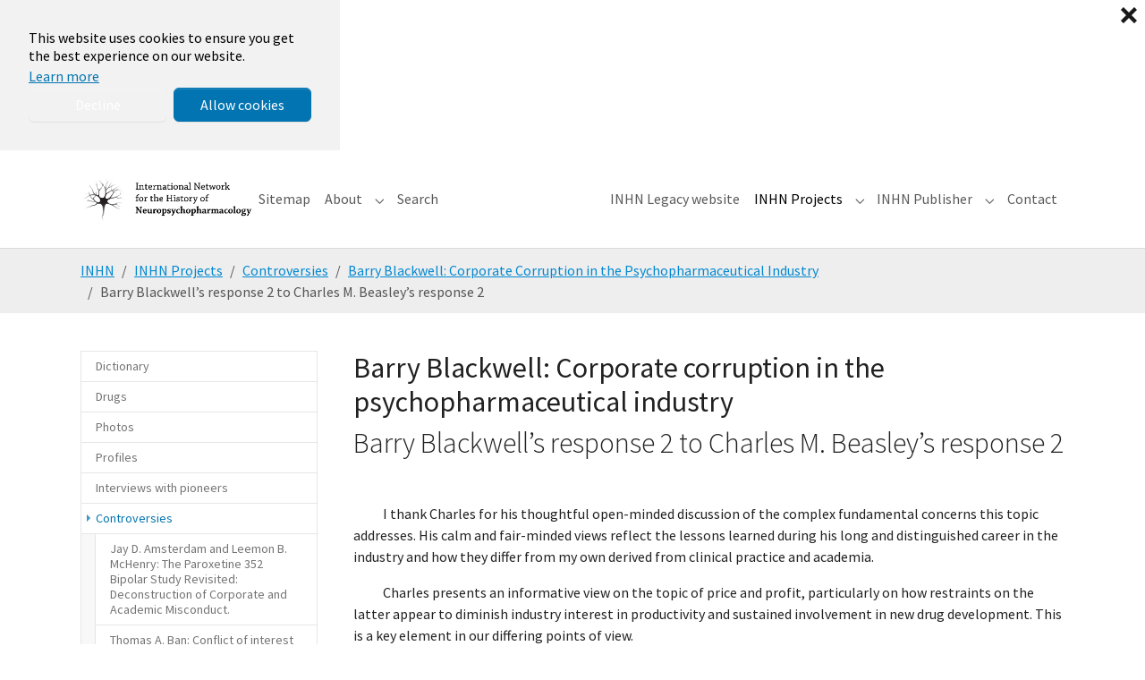

--- FILE ---
content_type: text/html; charset=utf-8
request_url: https://www.inhn.org/inhn-projects/controversies/barry-blackwell-corporate-corruption-in-the-psychopharmaceutical-industry/barry-blackwells-response-2-to-charles-m-beasleys-response-2
body_size: 40199
content:
<!DOCTYPE html>
<html lang="en-US">
<head>
    <meta charset="utf-8">

<!-- 
	This website is powered by TYPO3 - inspiring people to share!
	TYPO3 is a free open source Content Management Framework initially created by Kasper Skaarhoj and licensed under GNU/GPL.
	TYPO3 is copyright 1998-2026 of Kasper Skaarhoj. Extensions are copyright of their respective owners.
	Information and contribution at https://typo3.org/
-->

<link rel="icon" href="/typo3conf/ext/bootstrap_package/Resources/Public/Icons/favicon.ico" type="image/vnd.microsoft.icon">
<title>Barry Blackwell’s response 2 to Charles M. Beasley’s response 2</title>
<meta http-equiv="x-ua-compatible" content="IE=edge">
<meta name="generator" content="TYPO3 CMS">
<meta name="viewport" content="width=device-width, initial-scale=1, minimum-scale=1">
<meta name="robots" content="index,follow">
<meta name="twitter:card" content="summary">
<meta name="mobile-web-app-capable" content="no">
<meta name="google" content="notranslate">

<link rel="stylesheet" href="/typo3temp/assets/bootstrappackage/fonts/284ba9c5345a729d38fc3d3bb72eea6caaef6180abbc77928e15e42297d05f8b/webfont.css?1768656615" media="all">
<link rel="stylesheet" href="/typo3temp/assets/compressed/merged-787b7789d08ddc8f1c1256f8326b711b-802fdaa45e60ad1769cbc30f3eca0f46.css?1761060486" media="all">
<link rel="stylesheet" href="/typo3temp/assets/compressed/merged-1d21ce2ad830423f2dd18f5895f11557-d04a9ec0b2bb50701a09b495edf332d2.css?1761060488" media="all">






<link rel="prev" href="/inhn-projects/controversies/barry-blackwell-corporate-corruption-in-the-psychopharmaceutical-industry/charles-j-beasley-jrs-response-to-barry-blackwells-reply"><link rel="next" href="/inhn-projects/controversies/barry-blackwell-corporate-corruption-in-the-psychopharmaceutical-industry/jay-amsterdams-comment-on-charles-beasleys-response-to-barry-blackwells-reply-to-his-comment">
<link rel="canonical" href="/inhn-projects/controversies/barry-blackwell-corporate-corruption-in-the-psychopharmaceutical-industry/barry-blackwells-response-2-to-charles-m-beasleys-response-2">
</head>
<body id="p1911" class="page-1911 pagelevel-4 language-0 backendlayout-subnavigation_left layout-default">

<div id="top"></div>
<div class="body-bg body-bg-top">

    



    

<div id="cookieconsent">
    <span data-cookieconsent-setting="cookie.expiryDays" data-cookieconsent-value="365"></span>
    <span data-cookieconsent-setting="content.header" data-cookieconsent-value="We use cookies"></span>
    <span data-cookieconsent-setting="content.message" data-cookieconsent-value="This website uses cookies to ensure you get the best experience on our website."></span>
    <span data-cookieconsent-setting="content.dismiss" data-cookieconsent-value="Got it!"></span>
    <span data-cookieconsent-setting="content.allow" data-cookieconsent-value="Allow cookies"></span>
    <span data-cookieconsent-setting="content.deny" data-cookieconsent-value="Decline"></span>
    <span data-cookieconsent-setting="content.link" data-cookieconsent-value="Learn more"></span>
    <span data-cookieconsent-setting="content.href" data-cookieconsent-value="/about/privacy-policy"></span>
    <span data-cookieconsent-setting="layout" data-cookieconsent-value="basic-close"></span>
    <span data-cookieconsent-setting="type" data-cookieconsent-value="opt-in"></span>
    <span data-cookieconsent-setting="position" data-cookieconsent-value="bottom-left"></span>
    <span data-cookieconsent-setting="revokable" data-cookieconsent-value="0"></span>
    <span data-cookieconsent-setting="static" data-cookieconsent-value="1"></span>
    <span data-cookieconsent-setting="location" data-cookieconsent-value="0"></span>
    <span data-cookieconsent-setting="law.countryCode" data-cookieconsent-value=""></span>
    <span data-cookieconsent-setting="law.regionalLaw" data-cookieconsent-value="1"></span>
</div>



    

    
        <a class="visually-hidden-focusable page-skip-link" href="#mainnavigation">
            <span>Skip to main navigation</span>
        </a>
    
        <a class="visually-hidden-focusable page-skip-link" href="#page-content">
            <span>Skip to main content</span>
        </a>
    
        <a class="visually-hidden-focusable page-skip-link" href="#page-footer">
            <span>Skip to page footer</span>
        </a>
    




    




<header id="page-header" class="bp-page-header navbar navbar-mainnavigation navbar-default navbar-has-image navbar-top navbar-fixed-top">
    <div class="container container-mainnavigation">
        
<a class="navbar-brand navbar-brand-image" href="/">
    
            <img class="navbar-brand-logo-normal" src="/fileadmin/introduction/images/inhn2.png" alt="inhn logo" height="52" width="180">
            
                <img class="navbar-brand-logo-inverted" src="/fileadmin/introduction/images/inhn2.png" alt="inhn logo" height="52" width="180">
            
        
</a>


        
            
<button class="navbar-toggler collapsed" type="button" data-bs-toggle="collapse" data-bs-target="#mainnavigation" aria-controls="mainnavigation" aria-expanded="false" aria-label="Toggle navigation">
    <span class="navbar-toggler-icon"></span>
</button>


            <nav aria-label="Main navigation" id="mainnavigation" class="collapse navbar-collapse">
                



                

    <ul class="navbar-nav">
        
            

                    
                    
                    <li class="nav-item">
                        <a
                            id="nav-item-4679"
                            href="/sitemap"
                            class="nav-link nav-link-main"
                            
                            
                            aria-current="false"
                            >
                            
                            <span class="nav-link-text">
                                Sitemap
                                
                            </span>
                        </a>
                        
                        <div class="dropdown-menu">
                            
    




                        </div>
                    </li>

                
        
            

                    
                    
                        
                            
                        
                    
                        
                            
                        
                    
                        
                            
                        
                    
                        
                            
                        
                    
                        
                            
                        
                    
                        
                            
                        
                    
                        
                    
                        
                    
                        
                    
                        
                    
                        
                    
                    <li class="nav-item nav-style-mega">
                        <a
                            id="nav-item-816"
                            href="/about"
                            class="nav-link nav-link-main"
                            
                            
                            aria-current="false"
                            >
                            
                            <span class="nav-link-text">
                                About
                                
                            </span>
                        </a>
                        
                            <button
                                type="button"
                                id="nav-toggle-816"
                                class="nav-link nav-link-toggle"
                                data-bs-toggle="dropdown"
                                data-bs-display="static"
                                aria-haspopup="true"
                                aria-expanded="false"
                                >
                                <span class="nav-link-indicator" aria-hidden="true"></span>
                                <span class="nav-link-text visually-hidden">Submenu for "About"</span>
                            </button>
                        
                        <div class="dropdown-menu dropdown-menu-mega">
                            
    
        <ul class="dropdown-nav" data-level="2">
            
            
                
                        <li class="nav-item">
                            <a class="nav-link nav-link-dropdown" href="/about/about-inhn" title="About INHN">
                                
                                <span class="nav-link-text">
                                    About INHN
                                    
                                </span>
                            </a>
                            
    
        <ul class="dropdown-nav" data-level="3">
            
            
                
                        <li class="nav-item">
                            <a class="nav-link nav-link-dropdown" href="/about/about-inhn/current-inhn-members" title="Current INHN Members">
                                
                                <span class="nav-link-text">
                                    Current INHN Members
                                    
                                </span>
                            </a>
                            
    

                        </li>
                    
            
                
                        <li class="nav-item">
                            <a class="nav-link nav-link-dropdown" href="/about/about-inhn/default-title" title="Founders and distinguished members">
                                
                                <span class="nav-link-text">
                                    Founders and distinguished members
                                    
                                </span>
                            </a>
                            
    

                        </li>
                    
            
        </ul>
    

                        </li>
                    
            
                
                        <li class="nav-item">
                            <a class="nav-link nav-link-dropdown" href="/about/towards-education" title="Towards education">
                                
                                <span class="nav-link-text">
                                    Towards education
                                    
                                </span>
                            </a>
                            
    
        <ul class="dropdown-nav" data-level="3">
            
            
                
                        <li class="nav-item">
                            <a class="nav-link nav-link-dropdown" href="/about/towards-education/part-one-photos-profiles-books-and-archives" title="Part One: Photos, Profiles, Books and Archives">
                                
                                <span class="nav-link-text">
                                    Part One: Photos, Profiles, Books and Archives
                                    
                                </span>
                            </a>
                            
    

                        </li>
                    
            
                
                        <li class="nav-item">
                            <a class="nav-link nav-link-dropdown" href="/about/towards-education/part-two-the-rio-de-janeiro-unit-controversies" title="Part Two: The Rio de Janeiro Unit: Controversies.">
                                
                                <span class="nav-link-text">
                                    Part Two: The Rio de Janeiro Unit: Controversies.
                                    
                                </span>
                            </a>
                            
    

                        </li>
                    
            
                
                        <li class="nav-item">
                            <a class="nav-link nav-link-dropdown" href="/about/towards-education/part-three-chronological-list-of-essential-publications" title="Part Three: Chronological list of essential publications">
                                
                                <span class="nav-link-text">
                                    Part Three: Chronological list of essential publications
                                    
                                </span>
                            </a>
                            
    

                        </li>
                    
            
                
                        <li class="nav-item">
                            <a class="nav-link nav-link-dropdown" href="/about/towards-education/part-four-discoveries-in-neuropsychopharmacology-that-have-not-been-followed-up-and-experiments-that-could-not-be-replicated" title="Part Four: Discoveries in neuropsychopharmacology that have not been followed up and experiments that could not be replicated">
                                
                                <span class="nav-link-text">
                                    Part Four: Discoveries in neuropsychopharmacology that have not been followed up and experiments that could not be replicated
                                    
                                </span>
                            </a>
                            
    

                        </li>
                    
            
                
                        <li class="nav-item">
                            <a class="nav-link nav-link-dropdown" href="/about/towards-education/part-five-fundamentals-of-the-wernicke-kleist-leonhard-tradition" title="Part Five: Fundamentals of the Wernicke-Kleist-Leonhard tradition">
                                
                                <span class="nav-link-text">
                                    Part Five: Fundamentals of the Wernicke-Kleist-Leonhard tradition
                                    
                                </span>
                            </a>
                            
    

                        </li>
                    
            
                
                        <li class="nav-item">
                            <a class="nav-link nav-link-dropdown" href="/about/towards-education/part-six-interviews-with-pioneers" title="Part Six: Interviews with Pioneers">
                                
                                <span class="nav-link-text">
                                    Part Six: Interviews with Pioneers
                                    
                                </span>
                            </a>
                            
    

                        </li>
                    
            
                
                        <li class="nav-item">
                            <a class="nav-link nav-link-dropdown" href="/about/towards-education/part-seven-to-bridge-the-gaps-in-communication" title="Part Seven: To bridge the gaps in communication">
                                
                                <span class="nav-link-text">
                                    Part Seven: To bridge the gaps in communication
                                    
                                </span>
                            </a>
                            
    

                        </li>
                    
            
                
                        <li class="nav-item">
                            <a class="nav-link nav-link-dropdown" href="/about/towards-education/part-eight-educational-series" title="Part Eight: Educational Series">
                                
                                <span class="nav-link-text">
                                    Part Eight: Educational Series
                                    
                                </span>
                            </a>
                            
    

                        </li>
                    
            
                
                        <li class="nav-item">
                            <a class="nav-link nav-link-dropdown" href="/about/towards-education/part-nine-research-activities" title="Part Nine: Research Activities">
                                
                                <span class="nav-link-text">
                                    Part Nine: Research Activities
                                    
                                </span>
                            </a>
                            
    

                        </li>
                    
            
                
                        <li class="nav-item">
                            <a class="nav-link nav-link-dropdown" href="/about/towards-education/part-ten-programmed-operation" title="Part Ten: Programmed operation">
                                
                                <span class="nav-link-text">
                                    Part Ten: Programmed operation
                                    
                                </span>
                            </a>
                            
    

                        </li>
                    
            
                
                        <li class="nav-item">
                            <a class="nav-link nav-link-dropdown" href="/about/towards-education/part-eleven-educational-program-1-psychopathology" title="Part Eleven: Educational Program. 1. Psychopathology">
                                
                                <span class="nav-link-text">
                                    Part Eleven: Educational Program. 1. Psychopathology
                                    
                                </span>
                            </a>
                            
    

                        </li>
                    
            
                
                        <li class="nav-item">
                            <a class="nav-link nav-link-dropdown" href="/about/towards-education/part-twelve-collated-documents" title="Part Twelve: Collated Documents">
                                
                                <span class="nav-link-text">
                                    Part Twelve: Collated Documents
                                    
                                </span>
                            </a>
                            
    

                        </li>
                    
            
        </ul>
    

                        </li>
                    
            
                
                        <li class="nav-item">
                            <a class="nav-link nav-link-dropdown" href="/about/central-office-cordoba-unit" title="Central Office (Cordoba Unit)">
                                
                                <span class="nav-link-text">
                                    Central Office (Cordoba Unit)
                                    
                                </span>
                            </a>
                            
    
        <ul class="dropdown-nav" data-level="3">
            
            
                
                        <li class="nav-item">
                            <a class="nav-link nav-link-dropdown" href="/about/central-office-cordoba-unit/default-title-1" title="INHN">
                                
                                <span class="nav-link-text">
                                    INHN
                                    
                                </span>
                            </a>
                            
    

                        </li>
                    
            
                
                        <li class="nav-item">
                            <a class="nav-link nav-link-dropdown" href="/about/central-office-cordoba-unit/default-title-2" title="Membership">
                                
                                <span class="nav-link-text">
                                    Membership
                                    
                                </span>
                            </a>
                            
    

                        </li>
                    
            
                
                        <li class="nav-item">
                            <a class="nav-link nav-link-dropdown" href="/about/central-office-cordoba-unit/default-title" title="Happy New Year">
                                
                                <span class="nav-link-text">
                                    Happy New Year
                                    
                                </span>
                            </a>
                            
    

                        </li>
                    
            
                
                        <li class="nav-item">
                            <a class="nav-link nav-link-dropdown" href="/about/central-office-cordoba-unit/carlos-morra-central-office" title="Carlos Morra: Central Office">
                                
                                <span class="nav-link-text">
                                    Carlos Morra: Central Office
                                    
                                </span>
                            </a>
                            
    

                        </li>
                    
            
                
                        <li class="nav-item">
                            <a class="nav-link nav-link-dropdown" href="/about/central-office-cordoba-unit/administrative-unit-by-leon-s-morra" title="Administrative Unit by Leon S. Morra">
                                
                                <span class="nav-link-text">
                                    Administrative Unit by Leon S. Morra
                                    
                                </span>
                            </a>
                            
    

                        </li>
                    
            
                
                        <li class="nav-item">
                            <a class="nav-link nav-link-dropdown" href="/about/central-office-cordoba-unit/carlos-morra-chronological-list-of-essential-publications" title="Carlos Morra: Chronological list of essential publications">
                                
                                <span class="nav-link-text">
                                    Carlos Morra: Chronological list of essential publications
                                    
                                </span>
                            </a>
                            
    

                        </li>
                    
            
                
                        <li class="nav-item">
                            <a class="nav-link nav-link-dropdown" href="/about/central-office-cordoba-unit/carlos-morra-guide-for-authors" title="Carlos Morra: Guide for Authors">
                                
                                <span class="nav-link-text">
                                    Carlos Morra: Guide for Authors
                                    
                                </span>
                            </a>
                            
    

                        </li>
                    
            
                
                        <li class="nav-item">
                            <a class="nav-link nav-link-dropdown" href="/about/central-office-cordoba-unit/thomas-a-ban-recommended-additions" title="Thomas A. Ban: Recommended additions">
                                
                                <span class="nav-link-text">
                                    Thomas A. Ban: Recommended additions
                                    
                                </span>
                            </a>
                            
    

                        </li>
                    
            
                
                        <li class="nav-item">
                            <a class="nav-link nav-link-dropdown" href="/about/central-office-cordoba-unit/administrative-unit" title="ADMINISTRATIVE UNIT">
                                
                                <span class="nav-link-text">
                                    ADMINISTRATIVE UNIT
                                    
                                </span>
                            </a>
                            
    

                        </li>
                    
            
                
                        <li class="nav-item">
                            <a class="nav-link nav-link-dropdown" href="/about/central-office-cordoba-unit/education" title="EDUCATION">
                                
                                <span class="nav-link-text">
                                    EDUCATION
                                    
                                </span>
                            </a>
                            
    

                        </li>
                    
            
        </ul>
    

                        </li>
                    
            
                
                        <li class="nav-item">
                            <a class="nav-link nav-link-dropdown" href="/about/inhn-publisher/thomas-a-ban-and-carlos-morra-foreword" title="INHN Publisher">
                                
                                <span class="nav-link-text">
                                    INHN Publisher
                                    
                                </span>
                            </a>
                            
    
        <ul class="dropdown-nav" data-level="3">
            
            
                
                        <li class="nav-item">
                            <a class="nav-link nav-link-dropdown" href="/about/inhn-publisher/thomas-a-ban-and-carlos-morra-foreword" title="Thomas A. Ban and Carlos Morra: Foreword.">
                                
                                <span class="nav-link-text">
                                    Thomas A. Ban and Carlos Morra: Foreword.
                                    
                                </span>
                            </a>
                            
    

                        </li>
                    
            
                
                        <li class="nav-item">
                            <a class="nav-link nav-link-dropdown" href="/about/inhn-publisher/e-mail-exchange-between-edward-ned-shorter-samuel-sam-gershom-and-thomas-tom-ban" title="E-mail exchange between Edward (Ned) Shorter, Samuel (Sam) Gershom and Thomas  (Tom) Ban">
                                
                                <span class="nav-link-text">
                                    E-mail exchange between Edward (Ned) Shorter, Samuel (Sam) Gershom and Thomas  (Tom) Ban
                                    
                                </span>
                            </a>
                            
    

                        </li>
                    
            
                
                        <li class="nav-item">
                            <a class="nav-link nav-link-dropdown" href="/about/inhn-publisher/edward-shorter-foreword-barry-blackwell-treating-the-brain-an-odyssey" title="Edward Shorter: Foreword (Barry Blackwell: Treating the Brain- An Odyssey)">
                                
                                <span class="nav-link-text">
                                    Edward Shorter: Foreword (Barry Blackwell: Treating the Brain- An Odyssey)
                                    
                                </span>
                            </a>
                            
    

                        </li>
                    
            
        </ul>
    

                        </li>
                    
            
                
                        <li class="nav-item">
                            <a class="nav-link nav-link-dropdown" href="/about/programs" title="Programs">
                                
                                <span class="nav-link-text">
                                    Programs
                                    
                                </span>
                            </a>
                            
    
        <ul class="dropdown-nav" data-level="3">
            
            
                
                        <li class="nav-item">
                            <a class="nav-link nav-link-dropdown" href="/about/programs/marcelo-cetkovich-bakmas-information-relevant-to-wkl-tradition-currently-on-inhns-website" title="Marcelo Cetkovich-Bakmas: Information relevant to WKL tradition currently on INHN’s website">
                                
                                <span class="nav-link-text">
                                    Marcelo Cetkovich-Bakmas: Information relevant to WKL tradition currently on INHN’s website
                                    
                                </span>
                            </a>
                            
    

                        </li>
                    
            
                
                        <li class="nav-item">
                            <a class="nav-link nav-link-dropdown" href="/about/programs/thomas-a-ban-the-core-for-fundamentals-of-the-wkl-tradition" title="Thomas A. Ban: The CORE for Fundamentals of the WKL Tradition">
                                
                                <span class="nav-link-text">
                                    Thomas A. Ban: The CORE for Fundamentals of the WKL Tradition
                                    
                                </span>
                            </a>
                            
    

                        </li>
                    
            
                
                        <li class="nav-item">
                            <a class="nav-link nav-link-dropdown" href="/about/programs/thomas-a-ban-carl-wernickes-classification-of-psychoses-with-special-reference-to-mania-and-depression" title="Thomas A. Ban: Carl Wernicke’s classification of psychoses with special reference to mania and depression">
                                
                                <span class="nav-link-text">
                                    Thomas A. Ban: Carl Wernicke’s classification of psychoses with special reference to mania and depression
                                    
                                </span>
                            </a>
                            
    

                        </li>
                    
            
                
                        <li class="nav-item">
                            <a class="nav-link nav-link-dropdown" href="/about/programs/thomas-a-ban-karl-kleist-and-the-deconstruction-of-kraepelins-diagnostic-concept-of-mdp" title="Thomas A. Ban: Karl Kleist and the deconstruction of Kraepelin&#039;s Diagnostic concept of MDP">
                                
                                <span class="nav-link-text">
                                    Thomas A. Ban: Karl Kleist and the deconstruction of Kraepelin&#039;s Diagnostic concept of MDP
                                    
                                </span>
                            </a>
                            
    

                        </li>
                    
            
                
                        <li class="nav-item">
                            <a class="nav-link nav-link-dropdown" href="/about/programs/thomas-a-ban-karl-leonhards-re-evaluation-of-kraepelins-diagnostic-concept-of-manic-depressive-psychosis" title="Thomas A. Ban: Karl Leonhard&#039;s re-evaluation of Kraepelin&#039;s diagnostic concept of manic-depressive psychosis">
                                
                                <span class="nav-link-text">
                                    Thomas A. Ban: Karl Leonhard&#039;s re-evaluation of Kraepelin&#039;s diagnostic concept of manic-depressive psychosis
                                    
                                </span>
                            </a>
                            
    

                        </li>
                    
            
                
                        <li class="nav-item">
                            <a class="nav-link nav-link-dropdown" href="/about/programs/thomas-a-ban-psychopathology-leonhards-classification-and-the-deconstruction-of-kraepelins-diagnostic-concept-of-manic-depressive-psychosis" title="Thomas A. Ban: Psychopathology, Leonhard&#039;s classification and the deconstruction of Kraepelin&#039;s diagnostic concept of manic-depressive psychosis">
                                
                                <span class="nav-link-text">
                                    Thomas A. Ban: Psychopathology, Leonhard&#039;s classification and the deconstruction of Kraepelin&#039;s diagnostic concept of manic-depressive psychosis
                                    
                                </span>
                            </a>
                            
    

                        </li>
                    
            
                
                        <li class="nav-item">
                            <a class="nav-link nav-link-dropdown" href="/about/programs/thomas-a-ban-diagostic-end-points-for-research-covered-up-by-kraepelins-manic-depressive-psychosis" title="Thomas A. Ban: Diagostic end points for research covered up by Kraepelin’s manic-depressive psychosis">
                                
                                <span class="nav-link-text">
                                    Thomas A. Ban: Diagostic end points for research covered up by Kraepelin’s manic-depressive psychosis
                                    
                                </span>
                            </a>
                            
    

                        </li>
                    
            
                
                        <li class="nav-item">
                            <a class="nav-link nav-link-dropdown" href="/about/programs/hector-warnes-reflections-on-wernikes-sejunction-theory" title="Hector Warnes: Reflections on Wernike&#039;s Sejunction Theory">
                                
                                <span class="nav-link-text">
                                    Hector Warnes: Reflections on Wernike&#039;s Sejunction Theory
                                    
                                </span>
                            </a>
                            
    

                        </li>
                    
            
        </ul>
    

                        </li>
                    
            
                
                        <li class="nav-item">
                            <a class="nav-link nav-link-dropdown" href="/about/courses" title="Courses">
                                
                                <span class="nav-link-text">
                                    Courses
                                    
                                </span>
                            </a>
                            
    
        <ul class="dropdown-nav" data-level="3">
            
            
                
                        <li class="nav-item">
                            <a class="nav-link nav-link-dropdown" href="/about/courses/jose-de-leon-training-psychiatrists-to-think-like-pharmacologists" title="Jose de Leon: Training psychiatrists to think like pharmacologists">
                                
                                <span class="nav-link-text">
                                    Jose de Leon: Training psychiatrists to think like pharmacologists
                                    
                                </span>
                            </a>
                            
    

                        </li>
                    
            
                
                        <li class="nav-item">
                            <a class="nav-link nav-link-dropdown" href="/about/courses/thomas-a-ban-psychiatry-for-neuropsychopharmacologists" title="Thomas A. Ban: Psychiatry for neuropsychopharmacologists">
                                
                                <span class="nav-link-text">
                                    Thomas A. Ban: Psychiatry for neuropsychopharmacologists
                                    
                                </span>
                            </a>
                            
    

                        </li>
                    
            
        </ul>
    

                        </li>
                    
            
                
                        <li class="nav-item">
                            <a class="nav-link nav-link-dropdown" href="/about/copyright-policy" title="Copyright Policy">
                                
                                <span class="nav-link-text">
                                    Copyright Policy
                                    
                                </span>
                            </a>
                            
    

                        </li>
                    
            
                
                        <li class="nav-item">
                            <a class="nav-link nav-link-dropdown" href="/about/how-to-cite-inhn" title="How to cite INHN">
                                
                                <span class="nav-link-text">
                                    How to cite INHN
                                    
                                </span>
                            </a>
                            
    

                        </li>
                    
            
                
                        <li class="nav-item">
                            <a class="nav-link nav-link-dropdown" href="/about/website-table-of-contents" title="Website Table of Contents">
                                
                                <span class="nav-link-text">
                                    Website Table of Contents
                                    
                                </span>
                            </a>
                            
    

                        </li>
                    
            
                
                        <li class="nav-item">
                            <a class="nav-link nav-link-dropdown" href="/about/last-uploads" title="Last Uploads">
                                
                                <span class="nav-link-text">
                                    Last Uploads
                                    
                                </span>
                            </a>
                            
    

                        </li>
                    
            
                
                        <li class="nav-item">
                            <a class="nav-link nav-link-dropdown" href="/about/privacy-policy" title="Privacy Policy">
                                
                                <span class="nav-link-text">
                                    Privacy Policy
                                    
                                </span>
                            </a>
                            
    

                        </li>
                    
            
        </ul>
    




                        </div>
                    </li>

                
        
            

                    
                    
                    <li class="nav-item">
                        <a
                            id="nav-item-4678"
                            href="/search"
                            class="nav-link nav-link-main"
                            
                            
                            aria-current="false"
                            >
                            
                            <span class="nav-link-text">
                                Search
                                
                            </span>
                        </a>
                        
                        <div class="dropdown-menu">
                            
    




                        </div>
                    </li>

                
        
            
                    <li class="nav-spacer" aria-hidden="true"></li>
                
        
            

                    
                    
                    <li class="nav-item">
                        <a
                            id="nav-item-4681"
                            href="https://inhn.org/legacy/INDEX.HTM"
                            class="nav-link nav-link-main"
                             target="_blank"
                             rel="noopener noreferrer"
                            aria-current="false"
                            >
                            
                            <span class="nav-link-text">
                                INHN Legacy website
                                
                            </span>
                        </a>
                        
                        <div class="dropdown-menu">
                            
    




                        </div>
                    </li>

                
        
            

                    
                    
                        
                            
                        
                    
                        
                            
                        
                    
                        
                            
                        
                    
                        
                            
                        
                    
                        
                            
                        
                    
                        
                            
                        
                    
                        
                            
                        
                    
                        
                            
                        
                    
                        
                            
                        
                    
                        
                            
                        
                    
                        
                            
                        
                    
                        
                            
                        
                    
                        
                            
                        
                    
                        
                            
                        
                    
                    <li class="nav-item nav-style-mega">
                        <a
                            id="nav-item-1988"
                            href="/inhn-projects"
                            class="nav-link nav-link-main active"
                            
                            
                            aria-current="false"
                            >
                            
                            <span class="nav-link-text">
                                INHN Projects
                                
                            </span>
                        </a>
                        
                            <button
                                type="button"
                                id="nav-toggle-1988"
                                class="nav-link nav-link-toggle"
                                data-bs-toggle="dropdown"
                                data-bs-display="static"
                                aria-haspopup="true"
                                aria-expanded="false"
                                >
                                <span class="nav-link-indicator" aria-hidden="true"></span>
                                <span class="nav-link-text visually-hidden">Submenu for "INHN Projects"</span>
                            </button>
                        
                        <div class="dropdown-menu dropdown-menu-mega">
                            
    
        <ul class="dropdown-nav" data-level="2">
            
            
                
                        <li class="nav-item">
                            <a class="nav-link nav-link-dropdown" href="/inhn-projects/dictionary" title="Dictionary">
                                
                                <span class="nav-link-text">
                                    Dictionary
                                    
                                </span>
                            </a>
                            
    
        <ul class="dropdown-nav" data-level="3">
            
            
                
                        <li class="nav-item">
                            <a class="nav-link nav-link-dropdown" href="/inhn-projects/dictionary/active-reflex-by-joseph-knoll" title="Active Reflex by Joseph Knoll">
                                
                                <span class="nav-link-text">
                                    Active Reflex by Joseph Knoll
                                    
                                </span>
                            </a>
                            
    

                        </li>
                    
            
                
                        <li class="nav-item">
                            <a class="nav-link nav-link-dropdown" href="/inhn-projects/dictionary/agnosia-by-hector-warnes" title="Agnosia by Hector Warnes">
                                
                                <span class="nav-link-text">
                                    Agnosia by Hector Warnes
                                    
                                </span>
                            </a>
                            
    

                        </li>
                    
            
                
                        <li class="nav-item">
                            <a class="nav-link nav-link-dropdown" href="/inhn-projects/dictionary/amine-oxidase-by-joseph-knoll" title="Amine oxidase by Joseph Knoll">
                                
                                <span class="nav-link-text">
                                    Amine oxidase by Joseph Knoll
                                    
                                </span>
                            </a>
                            
    

                        </li>
                    
            
                
                        <li class="nav-item">
                            <a class="nav-link nav-link-dropdown" href="/inhn-projects/dictionary/anhedonia-by-thomas-a-ban" title="Anhedonia by Thomas A. Ban">
                                
                                <span class="nav-link-text">
                                    Anhedonia by Thomas A. Ban
                                    
                                </span>
                            </a>
                            
    

                        </li>
                    
            
                
                        <li class="nav-item">
                            <a class="nav-link nav-link-dropdown" href="/inhn-projects/dictionary/anna-monika-prize-by-samuel-gershon" title="Anna Monika Prize by Samuel Gershon">
                                
                                <span class="nav-link-text">
                                    Anna Monika Prize by Samuel Gershon
                                    
                                </span>
                            </a>
                            
    

                        </li>
                    
            
                
                        <li class="nav-item">
                            <a class="nav-link nav-link-dropdown" href="/inhn-projects/dictionary/anosognosia-by-hector-warnes" title="Anosognosia by Hector Warnes">
                                
                                <span class="nav-link-text">
                                    Anosognosia by Hector Warnes
                                    
                                </span>
                            </a>
                            
    

                        </li>
                    
            
                
                        <li class="nav-item">
                            <a class="nav-link nav-link-dropdown" href="/inhn-projects/dictionary/apperceptive-agnosia-by-hector-warnes" title="Apperceptive agnosia by Hector Warnes">
                                
                                <span class="nav-link-text">
                                    Apperceptive agnosia by Hector Warnes
                                    
                                </span>
                            </a>
                            
    

                        </li>
                    
            
                
                        <li class="nav-item">
                            <a class="nav-link nav-link-dropdown" href="/inhn-projects/dictionary/associative-agnosia-by-hector-warnes" title="Associative agnosia by Hector Warnes">
                                
                                <span class="nav-link-text">
                                    Associative agnosia by Hector Warnes
                                    
                                </span>
                            </a>
                            
    

                        </li>
                    
            
                
                        <li class="nav-item">
                            <a class="nav-link nav-link-dropdown" href="/inhn-projects/dictionary/ataraxic-drugs-by-carlos-r-hojaij" title="Ataraxic drugs by Carlos R. Hojaij">
                                
                                <span class="nav-link-text">
                                    Ataraxic drugs by Carlos R. Hojaij
                                    
                                </span>
                            </a>
                            
    

                        </li>
                    
            
                
                        <li class="nav-item">
                            <a class="nav-link nav-link-dropdown" href="/inhn-projects/dictionary/atypical-exogenous-psychoses-by-thomas-a-ban" title="Atypical exogenous psychoses by Thomas A. Ban">
                                
                                <span class="nav-link-text">
                                    Atypical exogenous psychoses by Thomas A. Ban
                                    
                                </span>
                            </a>
                            
    

                        </li>
                    
            
                
                        <li class="nav-item">
                            <a class="nav-link nav-link-dropdown" href="/inhn-projects/dictionary/catecholaminergic-activity-enhancer-effect-by-jospeh-knoll" title="Catecholaminergic activity enhancer effect by Jospeh Knoll">
                                
                                <span class="nav-link-text">
                                    Catecholaminergic activity enhancer effect by Jospeh Knoll
                                    
                                </span>
                            </a>
                            
    

                        </li>
                    
            
                
                        <li class="nav-item">
                            <a class="nav-link nav-link-dropdown" href="/inhn-projects/dictionary/chain-reflex-by-joseph-knoll" title="Chain reflex by Joseph Knoll">
                                
                                <span class="nav-link-text">
                                    Chain reflex by Joseph Knoll
                                    
                                </span>
                            </a>
                            
    

                        </li>
                    
            
                
                        <li class="nav-item">
                            <a class="nav-link nav-link-dropdown" href="/inhn-projects/dictionary/cinp-by-thomas-a-ban" title="CINP by Thomas A. Ban">
                                
                                <span class="nav-link-text">
                                    CINP by Thomas A. Ban
                                    
                                </span>
                            </a>
                            
    

                        </li>
                    
            
                
                        <li class="nav-item">
                            <a class="nav-link nav-link-dropdown" href="/inhn-projects/dictionary/code-by-thomas-a-ban" title="CODE by Thomas A. Ban">
                                
                                <span class="nav-link-text">
                                    CODE by Thomas A. Ban
                                    
                                </span>
                            </a>
                            
    

                        </li>
                    
            
                
                        <li class="nav-item">
                            <a class="nav-link nav-link-dropdown" href="/inhn-projects/dictionary/collegium-internationale-neuro-psychopharmacologicum-by-thomas-ban" title="Collegium Internationale Neuro-Psychopharmacologicum by Thomas Ban">
                                
                                <span class="nav-link-text">
                                    Collegium Internationale Neuro-Psychopharmacologicum by Thomas Ban
                                    
                                </span>
                            </a>
                            
    

                        </li>
                    
            
                
                        <li class="nav-item">
                            <a class="nav-link nav-link-dropdown" href="/inhn-projects/dictionary/component-specific-clinical-trial-by-martin-m-katz" title="Component-specific clinical trial by Martin M. Katz">
                                
                                <span class="nav-link-text">
                                    Component-specific clinical trial by Martin M. Katz
                                    
                                </span>
                            </a>
                            
    

                        </li>
                    
            
                
                        <li class="nav-item">
                            <a class="nav-link nav-link-dropdown" href="/inhn-projects/dictionary/composite-diagnostic-evaluation-by-thomas-a-ban" title="Composite Diagnostic Evaluation by Thomas A. Ban">
                                
                                <span class="nav-link-text">
                                    Composite Diagnostic Evaluation by Thomas A. Ban
                                    
                                </span>
                            </a>
                            
    

                        </li>
                    
            
                
                        <li class="nav-item">
                            <a class="nav-link nav-link-dropdown" href="/inhn-projects/dictionary/cycloid-psychoses-by-thomas-a-ban" title="Cycloid psychoses by Thomas A. Ban">
                                
                                <span class="nav-link-text">
                                    Cycloid psychoses by Thomas A. Ban
                                    
                                </span>
                            </a>
                            
    

                        </li>
                    
            
                
                        <li class="nav-item">
                            <a class="nav-link nav-link-dropdown" href="/inhn-projects/dictionary/dahlem-conference-by-jules-angst" title="Dahlem Conference by Jules Angst">
                                
                                <span class="nav-link-text">
                                    Dahlem Conference by Jules Angst
                                    
                                </span>
                            </a>
                            
    

                        </li>
                    
            
                
                        <li class="nav-item">
                            <a class="nav-link nav-link-dropdown" href="/inhn-projects/dictionary/delays-classification-by-carlos-r-hojaij" title="Delay’s classification by Carlos R. Hojaij">
                                
                                <span class="nav-link-text">
                                    Delay’s classification by Carlos R. Hojaij
                                    
                                </span>
                            </a>
                            
    

                        </li>
                    
            
                
                        <li class="nav-item">
                            <a class="nav-link nav-link-dropdown" href="/inhn-projects/dictionary/depressors-of-affect-by-carlos-r-hojaij" title="Depressors of Affect by Carlos R. Hojaij">
                                
                                <span class="nav-link-text">
                                    Depressors of Affect by Carlos R. Hojaij
                                    
                                </span>
                            </a>
                            
    

                        </li>
                    
            
                
                        <li class="nav-item">
                            <a class="nav-link nav-link-dropdown" href="/inhn-projects/dictionary/depressors-of-vigilance-by-carlos-r-hojaij" title="Depressors of Vigilance by Carlos R. Hojaij">
                                
                                <span class="nav-link-text">
                                    Depressors of Vigilance by Carlos R. Hojaij
                                    
                                </span>
                            </a>
                            
    

                        </li>
                    
            
                
                        <li class="nav-item">
                            <a class="nav-link nav-link-dropdown" href="/inhn-projects/dictionary/electroencephalogram-by-antonio-e-nardi" title="Electroencephalogram by Antonio E. Nardi">
                                
                                <span class="nav-link-text">
                                    Electroencephalogram by Antonio E. Nardi
                                    
                                </span>
                            </a>
                            
    

                        </li>
                    
            
                
                        <li class="nav-item">
                            <a class="nav-link nav-link-dropdown" href="/inhn-projects/dictionary/elementary-symptom-by-thomas-a-ban" title="Elementary symptom by Thomas A. Ban">
                                
                                <span class="nav-link-text">
                                    Elementary symptom by Thomas A. Ban
                                    
                                </span>
                            </a>
                            
    

                        </li>
                    
            
                
                        <li class="nav-item">
                            <a class="nav-link nav-link-dropdown" href="/inhn-projects/dictionary/endogenous-enhancer-regulation-by-joseph-knoll" title="Endogenous enhancer regulation by Joseph Knoll">
                                
                                <span class="nav-link-text">
                                    Endogenous enhancer regulation by Joseph Knoll
                                    
                                </span>
                            </a>
                            
    

                        </li>
                    
            
                
                        <li class="nav-item">
                            <a class="nav-link nav-link-dropdown" href="/inhn-projects/dictionary/endogenous-enhancer-substance-by-joseph-knoll" title="Endogenous enhancer substance by Joseph Knoll">
                                
                                <span class="nav-link-text">
                                    Endogenous enhancer substance by Joseph Knoll
                                    
                                </span>
                            </a>
                            
    

                        </li>
                    
            
                
                        <li class="nav-item">
                            <a class="nav-link nav-link-dropdown" href="/inhn-projects/dictionary/enhancer-substance-by-joseph-knoll" title="Enhancer substance by Joseph Knoll">
                                
                                <span class="nav-link-text">
                                    Enhancer substance by Joseph Knoll
                                    
                                </span>
                            </a>
                            
    

                        </li>
                    
            
                
                        <li class="nav-item">
                            <a class="nav-link nav-link-dropdown" href="/inhn-projects/dictionary/exogenous-psychoses-by-thomas-a-ban" title="Exogenous psychoses by Thomas A. Ban">
                                
                                <span class="nav-link-text">
                                    Exogenous psychoses by Thomas A. Ban
                                    
                                </span>
                            </a>
                            
    

                        </li>
                    
            
                
                        <li class="nav-item">
                            <a class="nav-link nav-link-dropdown" href="/inhn-projects/dictionary/feeling-of-loss-of-feeling-by-thomas-a-ban" title="Feeling of loss of feeling by Thomas A. Ban">
                                
                                <span class="nav-link-text">
                                    Feeling of loss of feeling by Thomas A. Ban
                                    
                                </span>
                            </a>
                            
    

                        </li>
                    
            
                
                        <li class="nav-item">
                            <a class="nav-link nav-link-dropdown" href="/inhn-projects/dictionary/glass-cylinder-seeking-drive-by-joseph-knoll" title="Glass-cylinder seeking drive by Joseph Knoll">
                                
                                <span class="nav-link-text">
                                    Glass-cylinder seeking drive by Joseph Knoll
                                    
                                </span>
                            </a>
                            
    

                        </li>
                    
            
                
                        <li class="nav-item">
                            <a class="nav-link nav-link-dropdown" href="/inhn-projects/dictionary/igsad-by-jules-angst" title="IGSAD by Jules Angst">
                                
                                <span class="nav-link-text">
                                    IGSAD by Jules Angst
                                    
                                </span>
                            </a>
                            
    

                        </li>
                    
            
                
                        <li class="nav-item">
                            <a class="nav-link nav-link-dropdown" href="/inhn-projects/dictionary/international-group-for-the-study-of-affective-disorders" title="International Group for the Study of Affective Disorders">
                                
                                <span class="nav-link-text">
                                    International Group for the Study of Affective Disorders
                                    
                                </span>
                            </a>
                            
    

                        </li>
                    
            
                
                        <li class="nav-item">
                            <a class="nav-link nav-link-dropdown" href="/inhn-projects/dictionary/leonhards-phasic-psychoses-by-thomas-a-ban" title="Leonhard’s phasic psychoses by Thomas A. Ban">
                                
                                <span class="nav-link-text">
                                    Leonhard’s phasic psychoses by Thomas A. Ban
                                    
                                </span>
                            </a>
                            
    

                        </li>
                    
            
                
                        <li class="nav-item">
                            <a class="nav-link nav-link-dropdown" href="/inhn-projects/dictionary/moebius-endogeny-theory-by-thomas-a-ban" title="Möbius&#039; endogeny theory by Thomas A. Ban">
                                
                                <span class="nav-link-text">
                                    Möbius&#039; endogeny theory by Thomas A. Ban
                                    
                                </span>
                            </a>
                            
    

                        </li>
                    
            
                
                        <li class="nav-item">
                            <a class="nav-link nav-link-dropdown" href="/inhn-projects/dictionary/monoamine-oxidase-by-joseph-knoll" title="Monoamine Oxidase by Joseph Knoll">
                                
                                <span class="nav-link-text">
                                    Monoamine Oxidase by Joseph Knoll
                                    
                                </span>
                            </a>
                            
    

                        </li>
                    
            
                
                        <li class="nav-item">
                            <a class="nav-link nav-link-dropdown" href="/inhn-projects/dictionary/monoamine-oxidase-a-by-joseph-knoll" title="Monoamine Oxidase A by Joseph Knoll">
                                
                                <span class="nav-link-text">
                                    Monoamine Oxidase A by Joseph Knoll
                                    
                                </span>
                            </a>
                            
    

                        </li>
                    
            
                
                        <li class="nav-item">
                            <a class="nav-link nav-link-dropdown" href="/inhn-projects/dictionary/monoamine-oxidase-b-by-joseph-knoll" title="Monoamine Oxidase B by Joseph Knoll">
                                
                                <span class="nav-link-text">
                                    Monoamine Oxidase B by Joseph Knoll
                                    
                                </span>
                            </a>
                            
    

                        </li>
                    
            
                
                        <li class="nav-item">
                            <a class="nav-link nav-link-dropdown" href="/inhn-projects/dictionary/morels-degeneration-theory-by-thomas-a-ban" title="Morel’s degeneration theory by Thomas A. Ban">
                                
                                <span class="nav-link-text">
                                    Morel’s degeneration theory by Thomas A. Ban
                                    
                                </span>
                            </a>
                            
    

                        </li>
                    
            
                
                        <li class="nav-item">
                            <a class="nav-link nav-link-dropdown" href="/inhn-projects/dictionary/multivantaged-assessment-method-by-martin-m-katz" title="Multivantaged Assessment Method by Martin M. Katz">
                                
                                <span class="nav-link-text">
                                    Multivantaged Assessment Method by Martin M. Katz
                                    
                                </span>
                            </a>
                            
    

                        </li>
                    
            
                
                        <li class="nav-item">
                            <a class="nav-link nav-link-dropdown" href="/inhn-projects/dictionary/national-advisory-council-for-psychopharmacology" title="National Advisory Council for Psychopharmacology">
                                
                                <span class="nav-link-text">
                                    National Advisory Council for Psychopharmacology
                                    
                                </span>
                            </a>
                            
    

                        </li>
                    
            
                
                        <li class="nav-item">
                            <a class="nav-link nav-link-dropdown" href="/inhn-projects/dictionary/national-institute-of-mental-health-collaborative-studies-in-psychopharmacology" title="National Institute of Mental Health Collaborative Studies  in Psychopharmacology">
                                
                                <span class="nav-link-text">
                                    National Institute of Mental Health Collaborative Studies  in Psychopharmacology
                                    
                                </span>
                            </a>
                            
    

                        </li>
                    
            
                
                        <li class="nav-item">
                            <a class="nav-link nav-link-dropdown" href="/inhn-projects/dictionary/natural-enhancer-substance-see-also-endogenous-enhancer-substance-by-joseph-knoll" title="Natural enhancer substance (see also endogenous enhancer Substance) by Joseph Knoll">
                                
                                <span class="nav-link-text">
                                    Natural enhancer substance (see also endogenous enhancer Substance) by Joseph Knoll
                                    
                                </span>
                            </a>
                            
    

                        </li>
                    
            
                
                        <li class="nav-item">
                            <a class="nav-link nav-link-dropdown" href="/inhn-projects/dictionary/neuroleptics-by-thomas-a-ban" title="Neuroleptics by Thomas A. Ban">
                                
                                <span class="nav-link-text">
                                    Neuroleptics by Thomas A. Ban
                                    
                                </span>
                            </a>
                            
    

                        </li>
                    
            
                
                        <li class="nav-item">
                            <a class="nav-link nav-link-dropdown" href="/inhn-projects/dictionary/nihilistic-delusions-by-thomas-a-ban" title="Nihilistic delusions by Thomas A. Ban">
                                
                                <span class="nav-link-text">
                                    Nihilistic delusions by Thomas A. Ban
                                    
                                </span>
                            </a>
                            
    

                        </li>
                    
            
                
                        <li class="nav-item">
                            <a class="nav-link nav-link-dropdown" href="/inhn-projects/dictionary/nimh-colllaborative-studies-in-psychopharmacology" title="NIMH Colllaborative Studies in Psychopharmacology">
                                
                                <span class="nav-link-text">
                                    NIMH Colllaborative Studies in Psychopharmacology
                                    
                                </span>
                            </a>
                            
    

                        </li>
                    
            
                
                        <li class="nav-item">
                            <a class="nav-link nav-link-dropdown" href="/inhn-projects/dictionary/nosologic-homotypes-by-thomas-a-ban" title="Nosologic homotypes by Thomas A. Ban">
                                
                                <span class="nav-link-text">
                                    Nosologic homotypes by Thomas A. Ban
                                    
                                </span>
                            </a>
                            
    

                        </li>
                    
            
                
                        <li class="nav-item">
                            <a class="nav-link nav-link-dropdown" href="/inhn-projects/dictionary/nosologic-homotyping-by-thomas-a-ban" title="Nosologic homotyping by Thomas A. Ban">
                                
                                <span class="nav-link-text">
                                    Nosologic homotyping by Thomas A. Ban
                                    
                                </span>
                            </a>
                            
    

                        </li>
                    
            
                
                        <li class="nav-item">
                            <a class="nav-link nav-link-dropdown" href="/inhn-projects/dictionary/nosological-postulate-by-thomas-a-ban" title="Nosological postulate by Thomas A. Ban">
                                
                                <span class="nav-link-text">
                                    Nosological postulate by Thomas A. Ban
                                    
                                </span>
                            </a>
                            
    

                        </li>
                    
            
                
                        <li class="nav-item">
                            <a class="nav-link nav-link-dropdown" href="/inhn-projects/dictionary/nosology-by-thomas-a-ban" title="Nosology by Thomas A. Ban">
                                
                                <span class="nav-link-text">
                                    Nosology by Thomas A. Ban
                                    
                                </span>
                            </a>
                            
    

                        </li>
                    
            
                
                        <li class="nav-item">
                            <a class="nav-link nav-link-dropdown" href="/inhn-projects/dictionary/papez-circuit-by-thomas-a-ban" title="Papez circuit by Thomas A. Ban">
                                
                                <span class="nav-link-text">
                                    Papez circuit by Thomas A. Ban
                                    
                                </span>
                            </a>
                            
    

                        </li>
                    
            
                
                        <li class="nav-item">
                            <a class="nav-link nav-link-dropdown" href="/inhn-projects/dictionary/pharmacogenetics-by-thomas-a-ban" title="Pharmacogenetics by Thomas A. Ban">
                                
                                <span class="nav-link-text">
                                    Pharmacogenetics by Thomas A. Ban
                                    
                                </span>
                            </a>
                            
    

                        </li>
                    
            
                
                        <li class="nav-item">
                            <a class="nav-link nav-link-dropdown" href="/inhn-projects/dictionary/pharmacopsychology-by-thomas-a-ban" title="Pharmacopsychology by Thomas A. Ban">
                                
                                <span class="nav-link-text">
                                    Pharmacopsychology by Thomas A. Ban
                                    
                                </span>
                            </a>
                            
    

                        </li>
                    
            
                
                        <li class="nav-item">
                            <a class="nav-link nav-link-dropdown" href="/inhn-projects/dictionary/phasic-psychoses-by-thomas-a-ban" title="Phasic psychoses by Thomas A. Ban">
                                
                                <span class="nav-link-text">
                                    Phasic psychoses by Thomas A. Ban
                                    
                                </span>
                            </a>
                            
    

                        </li>
                    
            
                
                        <li class="nav-item">
                            <a class="nav-link nav-link-dropdown" href="/inhn-projects/dictionary/psc-by-martin-m-katz" title="PSC by Martin M. Katz">
                                
                                <span class="nav-link-text">
                                    PSC by Martin M. Katz
                                    
                                </span>
                            </a>
                            
    

                        </li>
                    
            
                
                        <li class="nav-item">
                            <a class="nav-link nav-link-dropdown" href="/inhn-projects/dictionary/psychoanaleptics-by-carlos-r-hojaij" title="Psychoanaleptics by Carlos R. Hojaij">
                                
                                <span class="nav-link-text">
                                    Psychoanaleptics by Carlos R. Hojaij
                                    
                                </span>
                            </a>
                            
    

                        </li>
                    
            
                
                        <li class="nav-item">
                            <a class="nav-link nav-link-dropdown" href="/inhn-projects/dictionary/psychodysleptics-by-carlos-r-hojaij" title="Psychodysleptics by Carlos R. Hojaij">
                                
                                <span class="nav-link-text">
                                    Psychodysleptics by Carlos R. Hojaij
                                    
                                </span>
                            </a>
                            
    

                        </li>
                    
            
                
                        <li class="nav-item">
                            <a class="nav-link nav-link-dropdown" href="/inhn-projects/dictionary/psycholeptics-by-carlos-r-hojaij" title="Psycholeptics by Carlos R. Hojaij">
                                
                                <span class="nav-link-text">
                                    Psycholeptics by Carlos R. Hojaij
                                    
                                </span>
                            </a>
                            
    

                        </li>
                    
            
                
                        <li class="nav-item">
                            <a class="nav-link nav-link-dropdown" href="/inhn-projects/dictionary/psychopharmacology-by-thomas-a-ban" title="Psychopharmacology by Thomas A. Ban">
                                
                                <span class="nav-link-text">
                                    Psychopharmacology by Thomas A. Ban
                                    
                                </span>
                            </a>
                            
    

                        </li>
                    
            
                
                        <li class="nav-item">
                            <a class="nav-link nav-link-dropdown" href="/inhn-projects/dictionary/psychopharmacology-service-center-by-martin-m-katz" title="Psychopharmacology Service Center by Martin M. Katz">
                                
                                <span class="nav-link-text">
                                    Psychopharmacology Service Center by Martin M. Katz
                                    
                                </span>
                            </a>
                            
    

                        </li>
                    
            
                
                        <li class="nav-item">
                            <a class="nav-link nav-link-dropdown" href="/inhn-projects/dictionary/psychotropic-drugs-by-thomas-a-ban" title="Psychotropic drugs by Thomas A. Ban">
                                
                                <span class="nav-link-text">
                                    Psychotropic drugs by Thomas A. Ban
                                    
                                </span>
                            </a>
                            
    

                        </li>
                    
            
                
                        <li class="nav-item">
                            <a class="nav-link nav-link-dropdown" href="/inhn-projects/dictionary/qpra-by-thomas-a-ban" title="QPRA by Thomas A. Ban">
                                
                                <span class="nav-link-text">
                                    QPRA by Thomas A. Ban
                                    
                                </span>
                            </a>
                            
    

                        </li>
                    
            
                
                        <li class="nav-item">
                            <a class="nav-link nav-link-dropdown" href="/inhn-projects/dictionary/quebec-psychopharmacological-research-association-by-thomas-a-ban" title="Quebec Psychopharmacological Research Association by Thomas A. Ban">
                                
                                <span class="nav-link-text">
                                    Quebec Psychopharmacological Research Association by Thomas A. Ban
                                    
                                </span>
                            </a>
                            
    

                        </li>
                    
            
                
                        <li class="nav-item">
                            <a class="nav-link nav-link-dropdown" href="/inhn-projects/dictionary/samuel-gershon-award-for-young-investigators" title="Samuel Gershon Award for Young Investigators">
                                
                                <span class="nav-link-text">
                                    Samuel Gershon Award for Young Investigators
                                    
                                </span>
                            </a>
                            
    

                        </li>
                    
            
                
                        <li class="nav-item">
                            <a class="nav-link nav-link-dropdown" href="/inhn-projects/dictionary/samuel-gershon-medal" title="Samuel Gershon Medal">
                                
                                <span class="nav-link-text">
                                    Samuel Gershon Medal
                                    
                                </span>
                            </a>
                            
    

                        </li>
                    
            
                
                        <li class="nav-item">
                            <a class="nav-link nav-link-dropdown" href="/inhn-projects/dictionary/sejunction-hypothesis-by-marcelo-cetkovich" title="Sejunction hypothesis by Marcelo Cetkovich">
                                
                                <span class="nav-link-text">
                                    Sejunction hypothesis by Marcelo Cetkovich
                                    
                                </span>
                            </a>
                            
    

                        </li>
                    
            
                
                        <li class="nav-item">
                            <a class="nav-link nav-link-dropdown" href="/inhn-projects/dictionary/sejunction-theory-by-marcelo-cetkovich" title="Sejunction theory by Marcelo Cetkovich">
                                
                                <span class="nav-link-text">
                                    Sejunction theory by Marcelo Cetkovich
                                    
                                </span>
                            </a>
                            
    

                        </li>
                    
            
                
                        <li class="nav-item">
                            <a class="nav-link nav-link-dropdown" href="/inhn-projects/dictionary/stereotypy-by-carlos-morra" title="Stereotypy by Carlos Morra">
                                
                                <span class="nav-link-text">
                                    Stereotypy by Carlos Morra
                                    
                                </span>
                            </a>
                            
    

                        </li>
                    
            
                
                        <li class="nav-item">
                            <a class="nav-link nav-link-dropdown" href="/inhn-projects/dictionary/stimulants-of-affect-by-carlos-r-hojaij" title="Stimulants of Affect by Carlos R. Hojaij">
                                
                                <span class="nav-link-text">
                                    Stimulants of Affect by Carlos R. Hojaij
                                    
                                </span>
                            </a>
                            
    

                        </li>
                    
            
                
                        <li class="nav-item">
                            <a class="nav-link nav-link-dropdown" href="/inhn-projects/dictionary/stimulants-of-vigilance-by-carlos-r-hojaij" title="Stimulants of Vigilance by Carlos R. Hojaij">
                                
                                <span class="nav-link-text">
                                    Stimulants of Vigilance by Carlos R. Hojaij
                                    
                                </span>
                            </a>
                            
    

                        </li>
                    
            
                
                        <li class="nav-item">
                            <a class="nav-link nav-link-dropdown" href="/inhn-projects/dictionary/symposia-medica-hoechst-by-jules-angst" title="Symposia Medica Hoechst by Jules Angst">
                                
                                <span class="nav-link-text">
                                    Symposia Medica Hoechst by Jules Angst
                                    
                                </span>
                            </a>
                            
    

                        </li>
                    
            
                
                        <li class="nav-item">
                            <a class="nav-link nav-link-dropdown" href="/inhn-projects/dictionary/synapse-by-thomas-a-ban" title="Synapse by Thomas A. Ban">
                                
                                <span class="nav-link-text">
                                    Synapse by Thomas A. Ban
                                    
                                </span>
                            </a>
                            
    

                        </li>
                    
            
                
                        <li class="nav-item">
                            <a class="nav-link nav-link-dropdown" href="/inhn-projects/dictionary/synthetic-enhancer-substance-by-joseph-knoll" title="Synthetic enhancer substance by Joseph Knoll">
                                
                                <span class="nav-link-text">
                                    Synthetic enhancer substance by Joseph Knoll
                                    
                                </span>
                            </a>
                            
    

                        </li>
                    
            
                
                        <li class="nav-item">
                            <a class="nav-link nav-link-dropdown" href="/inhn-projects/dictionary/tyramine-oxidase-by-joseph-knoll" title="Tyramine Oxidase by Joseph Knoll">
                                
                                <span class="nav-link-text">
                                    Tyramine Oxidase by Joseph Knoll
                                    
                                </span>
                            </a>
                            
    

                        </li>
                    
            
                
                        <li class="nav-item">
                            <a class="nav-link nav-link-dropdown" href="/inhn-projects/dictionary/wimmers-psychogenic-psychoses-by-thomas-a-ban" title="Wimmer’s psychogenic psychoses by Thomas A. Ban">
                                
                                <span class="nav-link-text">
                                    Wimmer’s psychogenic psychoses by Thomas A. Ban
                                    
                                </span>
                            </a>
                            
    

                        </li>
                    
            
        </ul>
    

                        </li>
                    
            
                
                        <li class="nav-item">
                            <a class="nav-link nav-link-dropdown" href="/inhn-projects/drugs" title="Drugs">
                                
                                <span class="nav-link-text">
                                    Drugs
                                    
                                </span>
                            </a>
                            
    
        <ul class="dropdown-nav" data-level="3">
            
            
                
                        <li class="nav-item">
                            <a class="nav-link nav-link-dropdown" href="/inhn-projects/drugs/methylphenidate" title="Methylphenidate">
                                
                                <span class="nav-link-text">
                                    Methylphenidate
                                    
                                </span>
                            </a>
                            
    

                        </li>
                    
            
                
                        <li class="nav-item">
                            <a class="nav-link nav-link-dropdown" href="/inhn-projects/drugs/bromides" title="Bromides">
                                
                                <span class="nav-link-text">
                                    Bromides
                                    
                                </span>
                            </a>
                            
    

                        </li>
                    
            
                
                        <li class="nav-item">
                            <a class="nav-link nav-link-dropdown" href="/inhn-projects/drugs/thyrotropin-releasing-hormone-trh" title="THYROTROPIN RELEASING HORMONE (TRH)">
                                
                                <span class="nav-link-text">
                                    THYROTROPIN RELEASING HORMONE (TRH)
                                    
                                </span>
                            </a>
                            
    

                        </li>
                    
            
        </ul>
    

                        </li>
                    
            
                
                        <li class="nav-item">
                            <a class="nav-link nav-link-dropdown" href="/inhn-projects/photos" title="Photos">
                                
                                <span class="nav-link-text">
                                    Photos
                                    
                                </span>
                            </a>
                            
    
        <ul class="dropdown-nav" data-level="3">
            
            
                
                        <li class="nav-item">
                            <a class="nav-link nav-link-dropdown" href="/inhn-projects/photos/individual-photos" title="Individual photos">
                                
                                <span class="nav-link-text">
                                    Individual photos
                                    
                                </span>
                            </a>
                            
    

                        </li>
                    
            
                
                        <li class="nav-item">
                            <a class="nav-link nav-link-dropdown" href="/inhn-projects/photos/photo-collections" title="Photo collections">
                                
                                <span class="nav-link-text">
                                    Photo collections
                                    
                                </span>
                            </a>
                            
    

                        </li>
                    
            
        </ul>
    

                        </li>
                    
            
                
                        <li class="nav-item">
                            <a class="nav-link nav-link-dropdown" href="/inhn-projects/profiles" title="Profiles">
                                
                                <span class="nav-link-text">
                                    Profiles
                                    
                                </span>
                            </a>
                            
    
        <ul class="dropdown-nav" data-level="3">
            
            
                
                        <li class="nav-item">
                            <a class="nav-link nav-link-dropdown" href="/inhn-projects/profiles/martin-alda-list-of-publications" title="Martin Alda (List of Publications)">
                                
                                <span class="nav-link-text">
                                    Martin Alda (List of Publications)
                                    
                                </span>
                            </a>
                            
    

                        </li>
                    
            
                
                        <li class="nav-item">
                            <a class="nav-link nav-link-dropdown" href="/inhn-projects/profiles/jay-d-amsterdam-list-of-publications" title="Jay D. Amsterdam (List of Publications)">
                                
                                <span class="nav-link-text">
                                    Jay D. Amsterdam (List of Publications)
                                    
                                </span>
                            </a>
                            
    

                        </li>
                    
            
                
                        <li class="nav-item">
                            <a class="nav-link nav-link-dropdown" href="/inhn-projects/profiles/burton-angrist-list-of-publications" title="Burton Angrist (List of Publications)">
                                
                                <span class="nav-link-text">
                                    Burton Angrist (List of Publications)
                                    
                                </span>
                            </a>
                            
    

                        </li>
                    
            
                
                        <li class="nav-item">
                            <a class="nav-link nav-link-dropdown" href="/inhn-projects/profiles/jules-angst-list-of-publications" title="Jules Angst (List of Publications)">
                                
                                <span class="nav-link-text">
                                    Jules Angst (List of Publications)
                                    
                                </span>
                            </a>
                            
    

                        </li>
                    
            
                
                        <li class="nav-item">
                            <a class="nav-link nav-link-dropdown" href="/inhn-projects/profiles/george-girgis-awad-list-of-publications" title="George (Girgis) Awad (List of Publications)">
                                
                                <span class="nav-link-text">
                                    George (Girgis) Awad (List of Publications)
                                    
                                </span>
                            </a>
                            
    

                        </li>
                    
            
                
                        <li class="nav-item">
                            <a class="nav-link nav-link-dropdown" href="/inhn-projects/profiles/julius-axelrod-by-irwin-j-kopin-mini-profile" title="Julius Axelrod by Irwin J. Kopin (mini-profile)">
                                
                                <span class="nav-link-text">
                                    Julius Axelrod by Irwin J. Kopin (mini-profile)
                                    
                                </span>
                            </a>
                            
    

                        </li>
                    
            
                
                        <li class="nav-item">
                            <a class="nav-link nav-link-dropdown" href="/inhn-projects/profiles/frank-ayd" title="Frank Ayd">
                                
                                <span class="nav-link-text">
                                    Frank Ayd
                                    
                                </span>
                            </a>
                            
    

                        </li>
                    
            
                
                        <li class="nav-item">
                            <a class="nav-link nav-link-dropdown" href="/inhn-projects/profiles/hassan-azima-by-antonio-e-nardi" title="Hassan Azima by Antonio E. Nardi">
                                
                                <span class="nav-link-text">
                                    Hassan Azima by Antonio E. Nardi
                                    
                                </span>
                            </a>
                            
    

                        </li>
                    
            
                
                        <li class="nav-item">
                            <a class="nav-link nav-link-dropdown" href="/inhn-projects/profiles/ross-baldessarini-list-of-publications" title="Ross Baldessarini (List of Publications)">
                                
                                <span class="nav-link-text">
                                    Ross Baldessarini (List of Publications)
                                    
                                </span>
                            </a>
                            
    

                        </li>
                    
            
                
                        <li class="nav-item">
                            <a class="nav-link nav-link-dropdown" href="/inhn-projects/profiles/thomas-a-ban-list-of-publications" title="Thomas A. Ban (List of Publications)">
                                
                                <span class="nav-link-text">
                                    Thomas A. Ban (List of Publications)
                                    
                                </span>
                            </a>
                            
    

                        </li>
                    
            
                
                        <li class="nav-item">
                            <a class="nav-link nav-link-dropdown" href="/inhn-projects/profiles/charles-m-beasley-jr-list-of-publications" title="Charles M. Beasley Jr (List of Publications)">
                                
                                <span class="nav-link-text">
                                    Charles M. Beasley Jr (List of Publications)
                                    
                                </span>
                            </a>
                            
    

                        </li>
                    
            
                
                        <li class="nav-item">
                            <a class="nav-link nav-link-dropdown" href="/inhn-projects/profiles/per-bech-list-of-publications" title="Per Bech (List of Publications)">
                                
                                <span class="nav-link-text">
                                    Per Bech (List of Publications)
                                    
                                </span>
                            </a>
                            
    

                        </li>
                    
            
                
                        <li class="nav-item">
                            <a class="nav-link nav-link-dropdown" href="/inhn-projects/profiles/robert-h-belmaker-list-of-publications" title="Robert H. Belmaker (List of Publications)">
                                
                                <span class="nav-link-text">
                                    Robert H. Belmaker (List of Publications)
                                    
                                </span>
                            </a>
                            
    

                        </li>
                    
            
                
                        <li class="nav-item">
                            <a class="nav-link nav-link-dropdown" href="/inhn-projects/profiles/frank-m-berger-list-of-publications" title="Frank M. Berger (List of Publications)">
                                
                                <span class="nav-link-text">
                                    Frank M. Berger (List of Publications)
                                    
                                </span>
                            </a>
                            
    

                        </li>
                    
            
                
                        <li class="nav-item">
                            <a class="nav-link nav-link-dropdown" href="/inhn-projects/profiles/frank-berger-by-thomas-a-ban" title="Frank Berger by Thomas A. Ban">
                                
                                <span class="nav-link-text">
                                    Frank Berger by Thomas A. Ban
                                    
                                </span>
                            </a>
                            
    

                        </li>
                    
            
                
                        <li class="nav-item">
                            <a class="nav-link nav-link-dropdown" href="/inhn-projects/profiles/hans-berger" title="Hans Berger">
                                
                                <span class="nav-link-text">
                                    Hans Berger
                                    
                                </span>
                            </a>
                            
    

                        </li>
                    
            
                
                        <li class="nav-item">
                            <a class="nav-link nav-link-dropdown" href="/inhn-projects/profiles/barry-blackwell-publications" title="Barry Blackwell (Publications)">
                                
                                <span class="nav-link-text">
                                    Barry Blackwell (Publications)
                                    
                                </span>
                            </a>
                            
    

                        </li>
                    
            
                
                        <li class="nav-item">
                            <a class="nav-link nav-link-dropdown" href="/inhn-projects/profiles/hermann-blaschko" title="Hermann Blaschko">
                                
                                <span class="nav-link-text">
                                    Hermann Blaschko
                                    
                                </span>
                            </a>
                            
    

                        </li>
                    
            
                
                        <li class="nav-item">
                            <a class="nav-link nav-link-dropdown" href="/inhn-projects/profiles/charles-bradley" title="Charles Bradley">
                                
                                <span class="nav-link-text">
                                    Charles Bradley
                                    
                                </span>
                            </a>
                            
    

                        </li>
                    
            
                
                        <li class="nav-item">
                            <a class="nav-link nav-link-dropdown" href="/inhn-projects/profiles/philip-bradley" title="Philip Bradley">
                                
                                <span class="nav-link-text">
                                    Philip Bradley
                                    
                                </span>
                            </a>
                            
    

                        </li>
                    
            
                
                        <li class="nav-item">
                            <a class="nav-link nav-link-dropdown" href="/inhn-projects/profiles/bernard-b-brodie" title="Bernard B. Brodie">
                                
                                <span class="nav-link-text">
                                    Bernard B. Brodie
                                    
                                </span>
                            </a>
                            
    

                        </li>
                    
            
                
                        <li class="nav-item">
                            <a class="nav-link nav-link-dropdown" href="/inhn-projects/profiles/walter-brown-list-of-publications" title="Walter Brown (List of Publications)">
                                
                                <span class="nav-link-text">
                                    Walter Brown (List of Publications)
                                    
                                </span>
                            </a>
                            
    

                        </li>
                    
            
                
                        <li class="nav-item">
                            <a class="nav-link nav-link-dropdown" href="/inhn-projects/profiles/william-e-bunney-list-of-publications" title="William E. Bunney (List of Publications)">
                                
                                <span class="nav-link-text">
                                    William E. Bunney (List of Publications)
                                    
                                </span>
                            </a>
                            
    

                        </li>
                    
            
                
                        <li class="nav-item">
                            <a class="nav-link nav-link-dropdown" href="/inhn-projects/profiles/john-cade" title="John Cade">
                                
                                <span class="nav-link-text">
                                    John Cade
                                    
                                </span>
                            </a>
                            
    

                        </li>
                    
            
                
                        <li class="nav-item">
                            <a class="nav-link nav-link-dropdown" href="/inhn-projects/profiles/bernard-carroll-list-of-publications" title="Bernard Carroll  (List of publications)">
                                
                                <span class="nav-link-text">
                                    Bernard Carroll  (List of publications)
                                    
                                </span>
                            </a>
                            
    

                        </li>
                    
            
                
                        <li class="nav-item">
                            <a class="nav-link nav-link-dropdown" href="/inhn-projects/profiles/marcelo-cetkovich-bakmas" title="Marcelo Cetkovich-Bakmas">
                                
                                <span class="nav-link-text">
                                    Marcelo Cetkovich-Bakmas
                                    
                                </span>
                            </a>
                            
    

                        </li>
                    
            
                
                        <li class="nav-item">
                            <a class="nav-link nav-link-dropdown" href="/inhn-projects/profiles/kanellos-charalampous-list-of-publications" title="Kanellos Charalampous (List of Publications)">
                                
                                <span class="nav-link-text">
                                    Kanellos Charalampous (List of Publications)
                                    
                                </span>
                            </a>
                            
    

                        </li>
                    
            
                
                        <li class="nav-item">
                            <a class="nav-link nav-link-dropdown" href="/inhn-projects/profiles/louis-c-charland-list-of-publications" title="Louis C. Charland (List of Publications)">
                                
                                <span class="nav-link-text">
                                    Louis C. Charland (List of Publications)
                                    
                                </span>
                            </a>
                            
    

                        </li>
                    
            
                
                        <li class="nav-item">
                            <a class="nav-link nav-link-dropdown" href="/inhn-projects/profiles/guy-chouinard-list-of-publications" title="Guy Chouinard (List of Publications)">
                                
                                <span class="nav-link-text">
                                    Guy Chouinard (List of Publications)
                                    
                                </span>
                            </a>
                            
    

                        </li>
                    
            
                
                        <li class="nav-item">
                            <a class="nav-link nav-link-dropdown" href="/inhn-projects/profiles/c-robert-cloninger-list-of-publications" title="C. Robert Cloninger (List of Publications)">
                                
                                <span class="nav-link-text">
                                    C. Robert Cloninger (List of Publications)
                                    
                                </span>
                            </a>
                            
    

                        </li>
                    
            
                
                        <li class="nav-item">
                            <a class="nav-link nav-link-dropdown" href="/inhn-projects/profiles/taki-athanassios-cordas-list-of-publications" title="Taki Athanassios Cordas (List of Publications)">
                                
                                <span class="nav-link-text">
                                    Taki Athanassios Cordas (List of Publications)
                                    
                                </span>
                            </a>
                            
    

                        </li>
                    
            
                
                        <li class="nav-item">
                            <a class="nav-link nav-link-dropdown" href="/inhn-projects/profiles/jean-delay" title="Jean Delay">
                                
                                <span class="nav-link-text">
                                    Jean Delay
                                    
                                </span>
                            </a>
                            
    

                        </li>
                    
            
                
                        <li class="nav-item">
                            <a class="nav-link nav-link-dropdown" href="/inhn-projects/profiles/gregory-mark-de-moore-list-of-publications" title="Gregory Mark de Moore (List of Publications)">
                                
                                <span class="nav-link-text">
                                    Gregory Mark de Moore (List of Publications)
                                    
                                </span>
                            </a>
                            
    

                        </li>
                    
            
                
                        <li class="nav-item">
                            <a class="nav-link nav-link-dropdown" href="/inhn-projects/profiles/david-dunner-list-of-publications" title="David Dunner (List of Publications)">
                                
                                <span class="nav-link-text">
                                    David Dunner (List of Publications)
                                    
                                </span>
                            </a>
                            
    

                        </li>
                    
            
                
                        <li class="nav-item">
                            <a class="nav-link nav-link-dropdown" href="/inhn-projects/profiles/jose-de-leon-list-of-publications" title="Jose de Leon (List of Publications)">
                                
                                <span class="nav-link-text">
                                    Jose de Leon (List of Publications)
                                    
                                </span>
                            </a>
                            
    

                        </li>
                    
            
                
                        <li class="nav-item">
                            <a class="nav-link nav-link-dropdown" href="/inhn-projects/profiles/joel-elkes-list-of-publications" title="Joel Elkes (List of Publications)">
                                
                                <span class="nav-link-text">
                                    Joel Elkes (List of Publications)
                                    
                                </span>
                            </a>
                            
    

                        </li>
                    
            
                
                        <li class="nav-item">
                            <a class="nav-link nav-link-dropdown" href="/inhn-projects/profiles/otniel-e-dror-list-of-publications" title="Otniel E. Dror (List of Publications)">
                                
                                <span class="nav-link-text">
                                    Otniel E. Dror (List of Publications)
                                    
                                </span>
                            </a>
                            
    

                        </li>
                    
            
                
                        <li class="nav-item">
                            <a class="nav-link nav-link-dropdown" href="/inhn-projects/profiles/lawrence-edelstein-list-of-publications" title="Lawrence Edelstein (List of Publications)">
                                
                                <span class="nav-link-text">
                                    Lawrence Edelstein (List of Publications)
                                    
                                </span>
                            </a>
                            
    

                        </li>
                    
            
                
                        <li class="nav-item">
                            <a class="nav-link nav-link-dropdown" href="/inhn-projects/profiles/francois-ferrero-list-of-publications" title="Francois Ferrero (List of Publications)">
                                
                                <span class="nav-link-text">
                                    Francois Ferrero (List of Publications)
                                    
                                </span>
                            </a>
                            
    

                        </li>
                    
            
                
                        <li class="nav-item">
                            <a class="nav-link nav-link-dropdown" href="/inhn-projects/profiles/christian-fibiger-list-of-publications" title="Christian Fibiger (List of Publications)">
                                
                                <span class="nav-link-text">
                                    Christian Fibiger (List of Publications)
                                    
                                </span>
                            </a>
                            
    

                        </li>
                    
            
                
                        <li class="nav-item">
                            <a class="nav-link nav-link-dropdown" href="/inhn-projects/profiles/reid-finlayson-list-of-publications" title="Reid Finlayson (List of Publications)">
                                
                                <span class="nav-link-text">
                                    Reid Finlayson (List of Publications)
                                    
                                </span>
                            </a>
                            
    

                        </li>
                    
            
                
                        <li class="nav-item">
                            <a class="nav-link nav-link-dropdown" href="/inhn-projects/profiles/edmundo-fischer" title="Edmundo Fischer">
                                
                                <span class="nav-link-text">
                                    Edmundo Fischer
                                    
                                </span>
                            </a>
                            
    

                        </li>
                    
            
                
                        <li class="nav-item">
                            <a class="nav-link nav-link-dropdown" href="/inhn-projects/profiles/olaf-fjetland-list-of-publications" title="Olaf Fjetland (List of Publications)">
                                
                                <span class="nav-link-text">
                                    Olaf Fjetland (List of Publications)
                                    
                                </span>
                            </a>
                            
    

                        </li>
                    
            
                
                        <li class="nav-item">
                            <a class="nav-link nav-link-dropdown" href="/inhn-projects/profiles/alfred-m-freedman" title="Alfred M. Freedman">
                                
                                <span class="nav-link-text">
                                    Alfred M. Freedman
                                    
                                </span>
                            </a>
                            
    

                        </li>
                    
            
                
                        <li class="nav-item">
                            <a class="nav-link nav-link-dropdown" href="/inhn-projects/profiles/toshi-furukawa-list-of-publications" title="Toshi Furukawa (List of Publications)">
                                
                                <span class="nav-link-text">
                                    Toshi Furukawa (List of Publications)
                                    
                                </span>
                            </a>
                            
    

                        </li>
                    
            
                
                        <li class="nav-item">
                            <a class="nav-link nav-link-dropdown" href="/inhn-projects/profiles/kjell-fuxe-list-of-publications" title="Kjell Fuxe (List of Publications)">
                                
                                <span class="nav-link-text">
                                    Kjell Fuxe (List of Publications)
                                    
                                </span>
                            </a>
                            
    

                        </li>
                    
            
                
                        <li class="nav-item">
                            <a class="nav-link nav-link-dropdown" href="/inhn-projects/profiles/kjell-fuxe-list-of-publications-2012-2015" title="Kjell Fuxe (List of Publications (2012- 2015)">
                                
                                <span class="nav-link-text">
                                    Kjell Fuxe (List of Publications (2012- 2015)
                                    
                                </span>
                            </a>
                            
    

                        </li>
                    
            
                
                        <li class="nav-item">
                            <a class="nav-link nav-link-dropdown" href="/inhn-projects/profiles/horsley-gantt" title="Horsley Gantt">
                                
                                <span class="nav-link-text">
                                    Horsley Gantt
                                    
                                </span>
                            </a>
                            
    

                        </li>
                    
            
                
                        <li class="nav-item">
                            <a class="nav-link nav-link-dropdown" href="/inhn-projects/profiles/elliot-gershon-list-of-publications" title="Elliot Gershon: (List of Publications)">
                                
                                <span class="nav-link-text">
                                    Elliot Gershon: (List of Publications)
                                    
                                </span>
                            </a>
                            
    

                        </li>
                    
            
                
                        <li class="nav-item">
                            <a class="nav-link nav-link-dropdown" href="/inhn-projects/profiles/samuel-gershon-list-of-publications" title="Samuel Gershon (List of Publications)">
                                
                                <span class="nav-link-text">
                                    Samuel Gershon (List of Publications)
                                    
                                </span>
                            </a>
                            
    

                        </li>
                    
            
                
                        <li class="nav-item">
                            <a class="nav-link nav-link-dropdown" href="/inhn-projects/profiles/j-christian-gillin-by-bruno-nazar" title="J. Christian Gillin By Bruno Nazar">
                                
                                <span class="nav-link-text">
                                    J. Christian Gillin By Bruno Nazar
                                    
                                </span>
                            </a>
                            
    

                        </li>
                    
            
                
                        <li class="nav-item">
                            <a class="nav-link nav-link-dropdown" href="/inhn-projects/profiles/ira-glick-list-of-publications" title="Ira Glick (List of Publications)">
                                
                                <span class="nav-link-text">
                                    Ira Glick (List of Publications)
                                    
                                </span>
                            </a>
                            
    

                        </li>
                    
            
                
                        <li class="nav-item">
                            <a class="nav-link nav-link-dropdown" href="/inhn-projects/profiles/michael-r-goldberg-list-of-publications" title="Michael R. Goldberg (List of Publications)">
                                
                                <span class="nav-link-text">
                                    Michael R. Goldberg (List of Publications)
                                    
                                </span>
                            </a>
                            
    

                        </li>
                    
            
                
                        <li class="nav-item">
                            <a class="nav-link nav-link-dropdown" href="/inhn-projects/profiles/burton-j-goldstein-list-of-publications" title="Burton J. Goldstein (List of Publications)">
                                
                                <span class="nav-link-text">
                                    Burton J. Goldstein (List of Publications)
                                    
                                </span>
                            </a>
                            
    

                        </li>
                    
            
                
                        <li class="nav-item">
                            <a class="nav-link nav-link-dropdown" href="/inhn-projects/profiles/laszlo-gyermek-list-ofpublications" title="Laszlo Gyermek (List ofPublications)">
                                
                                <span class="nav-link-text">
                                    Laszlo Gyermek (List ofPublications)
                                    
                                </span>
                            </a>
                            
    

                        </li>
                    
            
                
                        <li class="nav-item">
                            <a class="nav-link nav-link-dropdown" href="/inhn-projects/profiles/jaanus-harro-list-of-publications" title="Jaanus Harro (List of Publications)">
                                
                                <span class="nav-link-text">
                                    Jaanus Harro (List of Publications)
                                    
                                </span>
                            </a>
                            
    

                        </li>
                    
            
                
                        <li class="nav-item">
                            <a class="nav-link nav-link-dropdown" href="/inhn-projects/profiles/david-healy-list-of-publications" title="David Healy (List of Publications)">
                                
                                <span class="nav-link-text">
                                    David Healy (List of Publications)
                                    
                                </span>
                            </a>
                            
    

                        </li>
                    
            
                
                        <li class="nav-item">
                            <a class="nav-link nav-link-dropdown" href="/inhn-projects/profiles/hanfried-helmchen-list-of-publications" title="Hanfried Helmchen (List of Publications)">
                                
                                <span class="nav-link-text">
                                    Hanfried Helmchen (List of Publications)
                                    
                                </span>
                            </a>
                            
    

                        </li>
                    
            
                
                        <li class="nav-item">
                            <a class="nav-link nav-link-dropdown" href="/inhn-projects/profiles/carlos-roberto-hojaij-some-publications" title="Carlos Roberto Hojaij - Some Publications">
                                
                                <span class="nav-link-text">
                                    Carlos Roberto Hojaij - Some Publications
                                    
                                </span>
                            </a>
                            
    

                        </li>
                    
            
                
                        <li class="nav-item">
                            <a class="nav-link nav-link-dropdown" href="/inhn-projects/profiles/turan-m-itil-by-antonio-e-nardi" title="Turan M . Itil by Antonio E. Nardi">
                                
                                <span class="nav-link-text">
                                    Turan M . Itil by Antonio E. Nardi
                                    
                                </span>
                            </a>
                            
    

                        </li>
                    
            
                
                        <li class="nav-item">
                            <a class="nav-link nav-link-dropdown" href="/inhn-projects/profiles/hitoshi-itoh-by-hajime-kazamatsuri" title="Hitoshi Itoh by Hajime Kazamatsuri">
                                
                                <span class="nav-link-text">
                                    Hitoshi Itoh by Hajime Kazamatsuri
                                    
                                </span>
                            </a>
                            
    

                        </li>
                    
            
                
                        <li class="nav-item">
                            <a class="nav-link nav-link-dropdown" href="/inhn-projects/profiles/david-s-janowsky-list-of-publications" title="David S. Janowsky (List of Publications)">
                                
                                <span class="nav-link-text">
                                    David S. Janowsky (List of Publications)
                                    
                                </span>
                            </a>
                            
    

                        </li>
                    
            
                
                        <li class="nav-item">
                            <a class="nav-link nav-link-dropdown" href="/inhn-projects/profiles/gordon-johnson-list-of-publications" title="Gordon Johnson (List of Publications)">
                                
                                <span class="nav-link-text">
                                    Gordon Johnson (List of Publications)
                                    
                                </span>
                            </a>
                            
    

                        </li>
                    
            
                
                        <li class="nav-item">
                            <a class="nav-link nav-link-dropdown" href="/inhn-projects/profiles/jonathan-norman-juredini-list-of-publications" title="Jonathan Norman Juredini (List of Publications)">
                                
                                <span class="nav-link-text">
                                    Jonathan Norman Juredini (List of Publications)
                                    
                                </span>
                            </a>
                            
    

                        </li>
                    
            
                
                        <li class="nav-item">
                            <a class="nav-link nav-link-dropdown" href="/inhn-projects/profiles/martin-m-katz-list-of-publications" title="Martin M. Katz (List of Publications)">
                                
                                <span class="nav-link-text">
                                    Martin M. Katz (List of Publications)
                                    
                                </span>
                            </a>
                            
    

                        </li>
                    
            
                
                        <li class="nav-item">
                            <a class="nav-link nav-link-dropdown" href="/inhn-projects/profiles/donald-f-klein-list-of-publications" title="Donald F. Klein  (List of Publications)">
                                
                                <span class="nav-link-text">
                                    Donald F. Klein  (List of Publications)
                                    
                                </span>
                            </a>
                            
    

                        </li>
                    
            
                
                        <li class="nav-item">
                            <a class="nav-link nav-link-dropdown" href="/inhn-projects/profiles/nathan-s-kline" title="Nathan S. Kline">
                                
                                <span class="nav-link-text">
                                    Nathan S. Kline
                                    
                                </span>
                            </a>
                            
    

                        </li>
                    
            
                
                        <li class="nav-item">
                            <a class="nav-link nav-link-dropdown" href="/inhn-projects/profiles/paul-kielholz-by-antonio-e-nardi" title="Paul Kielholz by Antonio E. Nardi">
                                
                                <span class="nav-link-text">
                                    Paul Kielholz by Antonio E. Nardi
                                    
                                </span>
                            </a>
                            
    

                        </li>
                    
            
                
                        <li class="nav-item">
                            <a class="nav-link nav-link-dropdown" href="/inhn-projects/profiles/joseph-knoll-list-of-publications" title="Joseph Knoll (List of Publications)">
                                
                                <span class="nav-link-text">
                                    Joseph Knoll (List of Publications)
                                    
                                </span>
                            </a>
                            
    

                        </li>
                    
            
                
                        <li class="nav-item">
                            <a class="nav-link nav-link-dropdown" href="/inhn-projects/profiles/fabiana-l-lopes-list-of-publications" title="Fabiana L. Lopes (List of Publications)">
                                
                                <span class="nav-link-text">
                                    Fabiana L. Lopes (List of Publications)
                                    
                                </span>
                            </a>
                            
    

                        </li>
                    
            
                
                        <li class="nav-item">
                            <a class="nav-link nav-link-dropdown" href="/inhn-projects/profiles/irwin-j-kopin-list-of-publications" title="Irwin J. Kopin (List of Publications)">
                                
                                <span class="nav-link-text">
                                    Irwin J. Kopin (List of Publications)
                                    
                                </span>
                            </a>
                            
    

                        </li>
                    
            
                
                        <li class="nav-item">
                            <a class="nav-link nav-link-dropdown" href="/inhn-projects/profiles/john-krystal-list-of-publications" title="John Krystal (List of Publications)">
                                
                                <span class="nav-link-text">
                                    John Krystal (List of Publications)
                                    
                                </span>
                            </a>
                            
    

                        </li>
                    
            
                
                        <li class="nav-item">
                            <a class="nav-link nav-link-dropdown" href="/inhn-projects/profiles/roland-kuhn" title="Roland Kuhn">
                                
                                <span class="nav-link-text">
                                    Roland Kuhn
                                    
                                </span>
                            </a>
                            
    

                        </li>
                    
            
                
                        <li class="nav-item">
                            <a class="nav-link nav-link-dropdown" href="/inhn-projects/profiles/malcolm-lader-list-of-publications" title="Malcolm Lader (List of Publications)">
                                
                                <span class="nav-link-text">
                                    Malcolm Lader (List of Publications)
                                    
                                </span>
                            </a>
                            
    

                        </li>
                    
            
                
                        <li class="nav-item">
                            <a class="nav-link nav-link-dropdown" href="/inhn-projects/profiles/harbans-lal-list-of-publications" title="Harbans Lal (List of Publications)">
                                
                                <span class="nav-link-text">
                                    Harbans Lal (List of Publications)
                                    
                                </span>
                            </a>
                            
    

                        </li>
                    
            
                
                        <li class="nav-item">
                            <a class="nav-link nav-link-dropdown" href="/inhn-projects/profiles/yvon-d-lapierre-list-of-publications" title="Yvon D. Lapierre (List of Publications)">
                                
                                <span class="nav-link-text">
                                    Yvon D. Lapierre (List of Publications)
                                    
                                </span>
                            </a>
                            
    

                        </li>
                    
            
                
                        <li class="nav-item">
                            <a class="nav-link nav-link-dropdown" href="/inhn-projects/profiles/heinz-e-lehmann-list-of-publications" title="Heinz E. Lehmann (List of Publications)">
                                
                                <span class="nav-link-text">
                                    Heinz E. Lehmann (List of Publications)
                                    
                                </span>
                            </a>
                            
    

                        </li>
                    
            
                
                        <li class="nav-item">
                            <a class="nav-link nav-link-dropdown" href="/inhn-projects/profiles/heinz-edgar-lehmann" title="Heinz Edgar Lehmann">
                                
                                <span class="nav-link-text">
                                    Heinz Edgar Lehmann
                                    
                                </span>
                            </a>
                            
    

                        </li>
                    
            
                
                        <li class="nav-item">
                            <a class="nav-link nav-link-dropdown" href="/inhn-projects/profiles/trudo-lemmens-list-of-publications" title="Trudo Lemmens (List of Publications)">
                                
                                <span class="nav-link-text">
                                    Trudo Lemmens (List of Publications)
                                    
                                </span>
                            </a>
                            
    

                        </li>
                    
            
                
                        <li class="nav-item">
                            <a class="nav-link nav-link-dropdown" href="/inhn-projects/profiles/francisco-lopez-munoz-list-of-publications" title="Francisco Lopez-Munoz (List of Publications)">
                                
                                <span class="nav-link-text">
                                    Francisco Lopez-Munoz (List of Publications)
                                    
                                </span>
                            </a>
                            
    

                        </li>
                    
            
                
                        <li class="nav-item">
                            <a class="nav-link nav-link-dropdown" href="/inhn-projects/profiles/peter-r-martin-list-of-publications" title="Peter R. Martin (List of Publications)">
                                
                                <span class="nav-link-text">
                                    Peter R. Martin (List of Publications)
                                    
                                </span>
                            </a>
                            
    

                        </li>
                    
            
                
                        <li class="nav-item">
                            <a class="nav-link nav-link-dropdown" href="/inhn-projects/profiles/laszlo-jmeduna-by-antonio-e-nardi" title="Laszlo J.Meduna by Antonio E. Nardi">
                                
                                <span class="nav-link-text">
                                    Laszlo J.Meduna by Antonio E. Nardi
                                    
                                </span>
                            </a>
                            
    

                        </li>
                    
            
                
                        <li class="nav-item">
                            <a class="nav-link nav-link-dropdown" href="/inhn-projects/profiles/ildiko-miklya-list-of-publications" title="Ildiko Miklya (List of Publications)">
                                
                                <span class="nav-link-text">
                                    Ildiko Miklya (List of Publications)
                                    
                                </span>
                            </a>
                            
    

                        </li>
                    
            
                
                        <li class="nav-item">
                            <a class="nav-link nav-link-dropdown" href="/inhn-projects/profiles/julio-moizeszowicz-list-of-publications" title="Julio Moizeszowicz (List of Publications)">
                                
                                <span class="nav-link-text">
                                    Julio Moizeszowicz (List of Publications)
                                    
                                </span>
                            </a>
                            
    

                        </li>
                    
            
                
                        <li class="nav-item">
                            <a class="nav-link nav-link-dropdown" href="/inhn-projects/profiles/leslie-morey-list-of-publications" title="Leslie Morey (List of Publications)">
                                
                                <span class="nav-link-text">
                                    Leslie Morey (List of Publications)
                                    
                                </span>
                            </a>
                            
    

                        </li>
                    
            
                
                        <li class="nav-item">
                            <a class="nav-link nav-link-dropdown" href="/inhn-projects/profiles/bruno-mueller-oerlinghausen-list-of-publiations" title="Bruno Müller-Oerlinghausen (List of Publiations)">
                                
                                <span class="nav-link-text">
                                    Bruno Müller-Oerlinghausen (List of Publiations)
                                    
                                </span>
                            </a>
                            
    

                        </li>
                    
            
                
                        <li class="nav-item">
                            <a class="nav-link nav-link-dropdown" href="/inhn-projects/profiles/antonio-enardi-list-of-publications" title="Antonio E.Nardi (List of Publications)">
                                
                                <span class="nav-link-text">
                                    Antonio E.Nardi (List of Publications)
                                    
                                </span>
                            </a>
                            
    

                        </li>
                    
            
                
                        <li class="nav-item">
                            <a class="nav-link nav-link-dropdown" href="/inhn-projects/profiles/dionisio-nieto-gomez" title="Dionisio Nieto Gómez">
                                
                                <span class="nav-link-text">
                                    Dionisio Nieto Gómez
                                    
                                </span>
                            </a>
                            
    

                        </li>
                    
            
                
                        <li class="nav-item">
                            <a class="nav-link nav-link-dropdown" href="/inhn-projects/profiles/gianpaolo-perna-list-of-publication" title="Gianpaolo Perna (List of Publication)">
                                
                                <span class="nav-link-text">
                                    Gianpaolo Perna (List of Publication)
                                    
                                </span>
                            </a>
                            
    

                        </li>
                    
            
                
                        <li class="nav-item">
                            <a class="nav-link nav-link-dropdown" href="/inhn-projects/profiles/eugene-s-paykel-list-of-publicatins" title="Eugene S. Paykel (List of Publicatins)">
                                
                                <span class="nav-link-text">
                                    Eugene S. Paykel (List of Publicatins)
                                    
                                </span>
                            </a>
                            
    

                        </li>
                    
            
                
                        <li class="nav-item">
                            <a class="nav-link nav-link-dropdown" href="/inhn-projects/profiles/rudra-prakash-list-of-publications" title="Rudra Prakash (List of Publications)">
                                
                                <span class="nav-link-text">
                                    Rudra Prakash (List of Publications)
                                    
                                </span>
                            </a>
                            
    

                        </li>
                    
            
                
                        <li class="nav-item">
                            <a class="nav-link nav-link-dropdown" href="/inhn-projects/profiles/janos-rado-list-of-publications" title="Janos Rado (List of Publications)">
                                
                                <span class="nav-link-text">
                                    Janos Rado (List of Publications)
                                    
                                </span>
                            </a>
                            
    

                        </li>
                    
            
                
                        <li class="nav-item">
                            <a class="nav-link nav-link-dropdown" href="/inhn-projects/profiles/gary-remington-list-of-publications" title="Gary Remington (List of Publications)">
                                
                                <span class="nav-link-text">
                                    Gary Remington (List of Publications)
                                    
                                </span>
                            </a>
                            
    

                        </li>
                    
            
                
                        <li class="nav-item">
                            <a class="nav-link nav-link-dropdown" href="/inhn-projects/profiles/peter-riederer-list-of-publications" title="Peter Riederer (List of Publications)">
                                
                                <span class="nav-link-text">
                                    Peter Riederer (List of Publications)
                                    
                                </span>
                            </a>
                            
    

                        </li>
                    
            
                
                        <li class="nav-item">
                            <a class="nav-link nav-link-dropdown" href="/inhn-projects/profiles/zoltan-rihmer-list-of-publications" title="Zoltan Rihmer (List of Publications)">
                                
                                <span class="nav-link-text">
                                    Zoltan Rihmer (List of Publications)
                                    
                                </span>
                            </a>
                            
    

                        </li>
                    
            
                
                        <li class="nav-item">
                            <a class="nav-link nav-link-dropdown" href="/inhn-projects/profiles/juri-saarma-by-jaanus-harro" title="Juri Saarma by Jaanus Harro">
                                
                                <span class="nav-link-text">
                                    Juri Saarma by Jaanus Harro
                                    
                                </span>
                            </a>
                            
    

                        </li>
                    
            
                
                        <li class="nav-item">
                            <a class="nav-link nav-link-dropdown" href="/inhn-projects/profiles/norman-sartorius-list-of-publications" title="Norman Sartorius (List of Publications)">
                                
                                <span class="nav-link-text">
                                    Norman Sartorius (List of Publications)
                                    
                                </span>
                            </a>
                            
    

                        </li>
                    
            
                
                        <li class="nav-item">
                            <a class="nav-link nav-link-dropdown" href="/inhn-projects/profiles/j-david-schaffer-list-of-publications" title="J. David Schaffer (List of Publications)">
                                
                                <span class="nav-link-text">
                                    J. David Schaffer (List of Publications)
                                    
                                </span>
                            </a>
                            
    

                        </li>
                    
            
                
                        <li class="nav-item">
                            <a class="nav-link nav-link-dropdown" href="/inhn-projects/profiles/alan-schatzberg-list-of-publications" title="Alan Schatzberg (List of Publications)">
                                
                                <span class="nav-link-text">
                                    Alan Schatzberg (List of Publications)
                                    
                                </span>
                            </a>
                            
    

                        </li>
                    
            
                
                        <li class="nav-item">
                            <a class="nav-link nav-link-dropdown" href="/inhn-projects/profiles/nina-schooler-list-of-publications" title="Nina Schooler (List of Publications)">
                                
                                <span class="nav-link-text">
                                    Nina Schooler (List of Publications)
                                    
                                </span>
                            </a>
                            
    

                        </li>
                    
            
                
                        <li class="nav-item">
                            <a class="nav-link nav-link-dropdown" href="/inhn-projects/profiles/mary-v-seeman-list-of-publications" title="Mary V. Seeman (List of Publications)">
                                
                                <span class="nav-link-text">
                                    Mary V. Seeman (List of Publications)
                                    
                                </span>
                            </a>
                            
    

                        </li>
                    
            
                
                        <li class="nav-item">
                            <a class="nav-link nav-link-dropdown" href="/inhn-projects/profiles/philip-seeman-list-of-publications" title="Philip Seeman (List of Publications)">
                                
                                <span class="nav-link-text">
                                    Philip Seeman (List of Publications)
                                    
                                </span>
                            </a>
                            
    

                        </li>
                    
            
                
                        <li class="nav-item">
                            <a class="nav-link nav-link-dropdown" href="/inhn-projects/profiles/shridhar-sharma-list-of-publications" title="Shridhar Sharma (List of Publications)">
                                
                                <span class="nav-link-text">
                                    Shridhar Sharma (List of Publications)
                                    
                                </span>
                            </a>
                            
    

                        </li>
                    
            
                
                        <li class="nav-item">
                            <a class="nav-link nav-link-dropdown" href="/inhn-projects/profiles/edward-shorter-list-of-publications" title="Edward Shorter (List of Publications)">
                                
                                <span class="nav-link-text">
                                    Edward Shorter (List of Publications)
                                    
                                </span>
                            </a>
                            
    

                        </li>
                    
            
                
                        <li class="nav-item">
                            <a class="nav-link nav-link-dropdown" href="/inhn-projects/profiles/robert-c-smith-list-of-publications" title="Robert C. Smith (List of Publications)">
                                
                                <span class="nav-link-text">
                                    Robert C. Smith (List of Publications)
                                    
                                </span>
                            </a>
                            
    

                        </li>
                    
            
                
                        <li class="nav-item">
                            <a class="nav-link nav-link-dropdown" href="/inhn-projects/profiles/john-smythies-list-of-publications" title="John Smythies (List of Publications)">
                                
                                <span class="nav-link-text">
                                    John Smythies (List of Publications)
                                    
                                </span>
                            </a>
                            
    

                        </li>
                    
            
                
                        <li class="nav-item">
                            <a class="nav-link nav-link-dropdown" href="/inhn-projects/profiles/sydney-spector" title="Sydney Spector">
                                
                                <span class="nav-link-text">
                                    Sydney Spector
                                    
                                </span>
                            </a>
                            
    

                        </li>
                    
            
                
                        <li class="nav-item">
                            <a class="nav-link nav-link-dropdown" href="/inhn-projects/profiles/costas-stefanis-list-of-publications" title="Costas Stefanis (List of Publications)">
                                
                                <span class="nav-link-text">
                                    Costas Stefanis (List of Publications)
                                    
                                </span>
                            </a>
                            
    

                        </li>
                    
            
                
                        <li class="nav-item">
                            <a class="nav-link nav-link-dropdown" href="/inhn-projects/profiles/larry-stein-list-of-publications" title="Larry Stein (List of Publications)">
                                
                                <span class="nav-link-text">
                                    Larry Stein (List of Publications)
                                    
                                </span>
                            </a>
                            
    

                        </li>
                    
            
                
                        <li class="nav-item">
                            <a class="nav-link nav-link-dropdown" href="/inhn-projects/profiles/leo-sternbach" title="Leo Sternbach">
                                
                                <span class="nav-link-text">
                                    Leo Sternbach
                                    
                                </span>
                            </a>
                            
    

                        </li>
                    
            
                
                        <li class="nav-item">
                            <a class="nav-link nav-link-dropdown" href="/inhn-projects/profiles/leonardo-tondo-list-of-publicatins" title="Leonardo Tondo (List of Publicatins)">
                                
                                <span class="nav-link-text">
                                    Leonardo Tondo (List of Publicatins)
                                    
                                </span>
                            </a>
                            
    

                        </li>
                    
            
                
                        <li class="nav-item">
                            <a class="nav-link nav-link-dropdown" href="/inhn-projects/profiles/edward-trautner" title="Edward Trautner">
                                
                                <span class="nav-link-text">
                                    Edward Trautner
                                    
                                </span>
                            </a>
                            
    

                        </li>
                    
            
                
                        <li class="nav-item">
                            <a class="nav-link nav-link-dropdown" href="/inhn-projects/profiles/andre-barciela-veras-list-of-publications" title="Andre Barciela Veras (List of Publications)">
                                
                                <span class="nav-link-text">
                                    Andre Barciela Veras (List of Publications)
                                    
                                </span>
                            </a>
                            
    

                        </li>
                    
            
                
                        <li class="nav-item">
                            <a class="nav-link nav-link-dropdown" href="/inhn-projects/profiles/arcio-versiani-list-of-publications" title="Arcio Versiani (List of Publications)">
                                
                                <span class="nav-link-text">
                                    Arcio Versiani (List of Publications)
                                    
                                </span>
                            </a>
                            
    

                        </li>
                    
            
                
                        <li class="nav-item">
                            <a class="nav-link nav-link-dropdown" href="/inhn-projects/profiles/myrna-weissman-list-of-publications" title="Myrna Weissman (List of Publications)">
                                
                                <span class="nav-link-text">
                                    Myrna Weissman (List of Publications)
                                    
                                </span>
                            </a>
                            
    

                        </li>
                    
            
                
                        <li class="nav-item">
                            <a class="nav-link nav-link-dropdown" href="/inhn-projects/profiles/andrew-winokur-list-of-publications" title="Andrew Winokur (List of Publications)">
                                
                                <span class="nav-link-text">
                                    Andrew Winokur (List of Publications)
                                    
                                </span>
                            </a>
                            
    

                        </li>
                    
            
                
                        <li class="nav-item">
                            <a class="nav-link nav-link-dropdown" href="/inhn-projects/profiles/daniel-keith-winstead-list-of-publications" title="Daniel Keith Winstead (List of Publications)">
                                
                                <span class="nav-link-text">
                                    Daniel Keith Winstead (List of Publications)
                                    
                                </span>
                            </a>
                            
    

                        </li>
                    
            
                
                        <li class="nav-item">
                            <a class="nav-link nav-link-dropdown" href="/inhn-projects/profiles/joseph-wortis" title="Joseph Wortis">
                                
                                <span class="nav-link-text">
                                    Joseph Wortis
                                    
                                </span>
                            </a>
                            
    

                        </li>
                    
            
        </ul>
    

                        </li>
                    
            
                
                        <li class="nav-item">
                            <a class="nav-link nav-link-dropdown" href="/about/interviews" title="Interviews with pioneers">
                                
                                <span class="nav-link-text">
                                    Interviews with pioneers
                                    
                                </span>
                            </a>
                            
    
        <ul class="dropdown-nav" data-level="3">
            
            
                
                        <li class="nav-item">
                            <a class="nav-link nav-link-dropdown" href="/about/interviews/leonardo-tondo-interviews-with-pioneers" title="Leonardo Tondo: Interviews with pioneers">
                                
                                <span class="nav-link-text">
                                    Leonardo Tondo: Interviews with pioneers
                                    
                                </span>
                            </a>
                            
    

                        </li>
                    
            
                
                        <li class="nav-item">
                            <a class="nav-link nav-link-dropdown" href="/about/interviews/leonardo-tondo-introduction" title="Leonardo Tondo: Introduction">
                                
                                <span class="nav-link-text">
                                    Leonardo Tondo: Introduction
                                    
                                </span>
                            </a>
                            
    

                        </li>
                    
            
                
                        <li class="nav-item">
                            <a class="nav-link nav-link-dropdown" href="/about/interviews/leonardo-tondo-interview-of-lothar-kalinowsky" title="Leonardo Tondo: Interview of Lothar Kalinowsky">
                                
                                <span class="nav-link-text">
                                    Leonardo Tondo: Interview of Lothar Kalinowsky
                                    
                                </span>
                            </a>
                            
    

                        </li>
                    
            
                
                        <li class="nav-item">
                            <a class="nav-link nav-link-dropdown" href="/about/interviews/leonanrdo-tondo-interview-of-roland-kuhn" title="Leonardo Tondo: Interview of Roland Kuhn">
                                
                                <span class="nav-link-text">
                                    Leonardo Tondo: Interview of Roland Kuhn
                                    
                                </span>
                            </a>
                            
    

                        </li>
                    
            
                
                        <li class="nav-item">
                            <a class="nav-link nav-link-dropdown" href="/about/interviews/leonardo-tondo-interview-with-sir-martin-roth" title="Leonardo Tondo: Interview with Sir Martin Roth">
                                
                                <span class="nav-link-text">
                                    Leonardo Tondo: Interview with Sir Martin Roth
                                    
                                </span>
                            </a>
                            
    

                        </li>
                    
            
                
                        <li class="nav-item">
                            <a class="nav-link nav-link-dropdown" href="/about/interviews/leonardo-tondo-interview-with-mogens-schou-on-lithium" title="Leonardo Tondo: Interview with Mogens Schou On Lithium">
                                
                                <span class="nav-link-text">
                                    Leonardo Tondo: Interview with Mogens Schou On Lithium
                                    
                                </span>
                            </a>
                            
    

                        </li>
                    
            
                
                        <li class="nav-item">
                            <a class="nav-link nav-link-dropdown" href="/about/interviews/leonardo-tondo-interview-with-michael-shepherd" title="Leonardo Tondo: Interview with Michael Shepherd">
                                
                                <span class="nav-link-text">
                                    Leonardo Tondo: Interview with Michael Shepherd
                                    
                                </span>
                            </a>
                            
    

                        </li>
                    
            
                
                        <li class="nav-item">
                            <a class="nav-link nav-link-dropdown" href="/about/interviews/leonardo-tondo-interview-with" title="Leonardo Tondo: Interview with Carlo Perris">
                                
                                <span class="nav-link-text">
                                    Leonardo Tondo: Interview with Carlo Perris
                                    
                                </span>
                            </a>
                            
    

                        </li>
                    
            
                
                        <li class="nav-item">
                            <a class="nav-link nav-link-dropdown" href="/about/interviews/default-title" title="Leonardo Tondo: Interview with Hagop Akiskal.">
                                
                                <span class="nav-link-text">
                                    Leonardo Tondo: Interview with Hagop Akiskal.
                                    
                                </span>
                            </a>
                            
    

                        </li>
                    
            
                
                        <li class="nav-item">
                            <a class="nav-link nav-link-dropdown" href="/about/interviews/default-title-1" title="Leonardo Tondo: Interview with Frederick King Goodwin.">
                                
                                <span class="nav-link-text">
                                    Leonardo Tondo: Interview with Frederick King Goodwin.
                                    
                                </span>
                            </a>
                            
    

                        </li>
                    
            
                
                        <li class="nav-item">
                            <a class="nav-link nav-link-dropdown" href="/about/interviews/default-title-2" title="Leonardo Tondo: Interview wirh John Bowlby.">
                                
                                <span class="nav-link-text">
                                    Leonardo Tondo: Interview wirh John Bowlby.
                                    
                                </span>
                            </a>
                            
    

                        </li>
                    
            
        </ul>
    

                        </li>
                    
            
                
                        <li class="nav-item">
                            <a class="nav-link nav-link-dropdown active" href="/inhn-projects/controversies" title="Controversies">
                                
                                <span class="nav-link-text">
                                    Controversies
                                    
                                </span>
                            </a>
                            
    
        <ul class="dropdown-nav" data-level="3">
            
            
                
                        <li class="nav-item">
                            <a class="nav-link nav-link-dropdown" href="/inhn-projects/controversies/jay-d-amsterdam-and-leemon-b-mchenry-the-paroxetine-352-bipolar-study-revisited-deconstruction-of-corporate-and-academic-misconduct" title="Jay D. Amsterdam and Leemon B. McHenry: The Paroxetine 352 Bipolar Study Revisited: Deconstruction of Corporate and Academic Misconduct.">
                                
                                <span class="nav-link-text">
                                    Jay D. Amsterdam and Leemon B. McHenry: The Paroxetine 352 Bipolar Study Revisited: Deconstruction of Corporate and Academic Misconduct.
                                    
                                </span>
                            </a>
                            
    

                        </li>
                    
            
                
                        <li class="nav-item">
                            <a class="nav-link nav-link-dropdown" href="/inhn-projects/controversies/thomas-a-ban-conflict-of-interest-in-neuropsychopharmacology" title="Thomas A. Ban: Conflict of interest in neuropsychopharmacology">
                                
                                <span class="nav-link-text">
                                    Thomas A. Ban: Conflict of interest in neuropsychopharmacology
                                    
                                </span>
                            </a>
                            
    

                        </li>
                    
            
                
                        <li class="nav-item">
                            <a class="nav-link nav-link-dropdown" href="/inhn-projects/controversies/thomas-a-ban-development-of-our-vocabulary" title="Thomas A. Ban: Development of our Vocabulary">
                                
                                <span class="nav-link-text">
                                    Thomas A. Ban: Development of our Vocabulary
                                    
                                </span>
                            </a>
                            
    

                        </li>
                    
            
                
                        <li class="nav-item">
                            <a class="nav-link nav-link-dropdown" href="/inhn-projects/controversies/thomas-a-ban-education-in-biological-psychiatry-homage-to-dr-heinz-e-lehmann" title="Thomas A. Ban:  Education in Biological Psychiatry – Homage to Dr. Heinz E. Lehmann">
                                
                                <span class="nav-link-text">
                                    Thomas A. Ban:  Education in Biological Psychiatry – Homage to Dr. Heinz E. Lehmann
                                    
                                </span>
                            </a>
                            
    

                        </li>
                    
            
                
                        <li class="nav-item">
                            <a class="nav-link nav-link-dropdown" href="/inhn-projects/controversies/barry-blackwell-adumbration-a-history-lesson" title="Barry Blackwell: Adumbration; A history lesson">
                                
                                <span class="nav-link-text">
                                    Barry Blackwell: Adumbration; A history lesson
                                    
                                </span>
                            </a>
                            
    

                        </li>
                    
            
                
                        <li class="nav-item">
                            <a class="nav-link nav-link-dropdown" href="/inhn-projects/controversies/barry-blackwell-a-tale-of-two-pioneers" title="Barry Blackwell: A Tale of Two Pioneers.">
                                
                                <span class="nav-link-text">
                                    Barry Blackwell: A Tale of Two Pioneers.
                                    
                                </span>
                            </a>
                            
    

                        </li>
                    
            
                
                        <li class="nav-item">
                            <a class="nav-link nav-link-dropdown active" href="/inhn-projects/controversies/barry-blackwell-corporate-corruption-in-the-psychopharmaceutical-industry" title="Barry Blackwell: Corporate Corruption in the Psychopharmaceutical Industry">
                                
                                <span class="nav-link-text">
                                    Barry Blackwell: Corporate Corruption in the Psychopharmaceutical Industry
                                    
                                </span>
                            </a>
                            
    

                        </li>
                    
            
                
                        <li class="nav-item">
                            <a class="nav-link nav-link-dropdown" href="/inhn-projects/controversies/barry-blackwell-corporate-corruption-in-the-psychopharmaceutical-industry-revised" title="Barry Blackwell: Corporate Corruption in the Psychopharmaceutical Industry. Revised">
                                
                                <span class="nav-link-text">
                                    Barry Blackwell: Corporate Corruption in the Psychopharmaceutical Industry. Revised
                                    
                                </span>
                            </a>
                            
    

                        </li>
                    
            
                
                        <li class="nav-item">
                            <a class="nav-link nav-link-dropdown" href="/inhn-projects/controversies/barry-blackwell-the-anxiety-enigma" title="Barry Blackwell: The anxiety enigma">
                                
                                <span class="nav-link-text">
                                    Barry Blackwell: The anxiety enigma
                                    
                                </span>
                            </a>
                            
    

                        </li>
                    
            
                
                        <li class="nav-item">
                            <a class="nav-link nav-link-dropdown" href="/inhn-projects/controversies/barry-blackwell-the-baby-and-the-bath-water" title="Barry Blackwell: The Baby and The Bath Water">
                                
                                <span class="nav-link-text">
                                    Barry Blackwell: The Baby and The Bath Water
                                    
                                </span>
                            </a>
                            
    

                        </li>
                    
            
                
                        <li class="nav-item">
                            <a class="nav-link nav-link-dropdown" href="/inhn-projects/controversies/barry-blackwell-the-lithium-controversy-a-historical-autopsy" title="Barry Blackwell: The lithium controversy: A historical autopsy">
                                
                                <span class="nav-link-text">
                                    Barry Blackwell: The lithium controversy: A historical autopsy
                                    
                                </span>
                            </a>
                            
    

                        </li>
                    
            
                
                        <li class="nav-item">
                            <a class="nav-link nav-link-dropdown" href="/inhn-projects/controversies/barry-blackwell-the-lithium-controversy-a-historical-autopsy/default-title" title="Barry Blackwell review, Bessel Van Der Kolk, The Body Keeps the Score: Brain, Mind, and Body in the Healing of Trauma. New York, New York: Viking, 2014; 464 pages.">
                                
                                <span class="nav-link-text">
                                    Barry Blackwell review, Bessel Van Der Kolk, The Body Keeps the Score: Brain, Mind, and Body in the Healing of Trauma. New York, New York: Viking, 2014; 464 pages.
                                    
                                </span>
                            </a>
                            
    

                        </li>
                    
            
                
                        <li class="nav-item">
                            <a class="nav-link nav-link-dropdown" href="/inhn-projects/controversies/pierre-baumann-and-francois-ferrero-an-official-inqury-of-the-clinical-research-activities-1946-1972-of-roland-kuhn-1912-2005" title="Pierre Baumann and Francois Ferrero: An official inqury of the clinical research activities (1946-1972) of Roland Kuhn (1912-2005)">
                                
                                <span class="nav-link-text">
                                    Pierre Baumann and Francois Ferrero: An official inqury of the clinical research activities (1946-1972) of Roland Kuhn (1912-2005)
                                    
                                </span>
                            </a>
                            
    

                        </li>
                    
            
                
                        <li class="nav-item">
                            <a class="nav-link nav-link-dropdown" href="/inhn-projects/controversies/john-court-a-note-on-the-history-of-anorexia-nervosa" title="John Court: A note on the history of Anorexia Nervosa">
                                
                                <span class="nav-link-text">
                                    John Court: A note on the history of Anorexia Nervosa
                                    
                                </span>
                            </a>
                            
    

                        </li>
                    
            
                
                        <li class="nav-item">
                            <a class="nav-link nav-link-dropdown" href="/inhn-projects/controversies/james-coyne-is-moncrieffs-chemical-imbalance-paper-a-decent-systematic-umbrella-review" title="James Coyne: Is Moncrieff’s Chemical Imbalance Paper a Decent Systematic Umbrella Review?">
                                
                                <span class="nav-link-text">
                                    James Coyne: Is Moncrieff’s Chemical Imbalance Paper a Decent Systematic Umbrella Review?
                                    
                                </span>
                            </a>
                            
    

                        </li>
                    
            
                
                        <li class="nav-item">
                            <a class="nav-link nav-link-dropdown" href="/inhn-projects/controversies/default-title-1" title="Loss, Grief, and Betrayal: Psychiatric Survivors Reflect on the Impact of New Serotonin Study, James Coyne">
                                
                                <span class="nav-link-text">
                                    Loss, Grief, and Betrayal: Psychiatric Survivors Reflect on the Impact of New Serotonin Study, James Coyne
                                    
                                </span>
                            </a>
                            
    

                        </li>
                    
            
                
                        <li class="nav-item">
                            <a class="nav-link nav-link-dropdown" href="/inhn-projects/controversies/paul-devenyi-addictions-are-not-treatable-diseases" title="Paul Devenyi: Addictions are not treatable diseases">
                                
                                <span class="nav-link-text">
                                    Paul Devenyi: Addictions are not treatable diseases
                                    
                                </span>
                            </a>
                            
    

                        </li>
                    
            
                
                        <li class="nav-item">
                            <a class="nav-link nav-link-dropdown" href="/inhn-projects/controversies/paul-devenyi-pharmacotherapy-of-addictions" title="Paul Devenyi: Pharmacotherapy of addictions">
                                
                                <span class="nav-link-text">
                                    Paul Devenyi: Pharmacotherapy of addictions
                                    
                                </span>
                            </a>
                            
    

                        </li>
                    
            
                
                        <li class="nav-item">
                            <a class="nav-link nav-link-dropdown" href="/inhn-projects/controversies/francois-ferrero-inquiry-of-the-geneva-1980s-psychiatry-crisis" title="François Ferrero: Inquiry of the Geneva 1980s’ Psychiatry Crisis">
                                
                                <span class="nav-link-text">
                                    François Ferrero: Inquiry of the Geneva 1980s’ Psychiatry Crisis
                                    
                                </span>
                            </a>
                            
    

                        </li>
                    
            
                
                        <li class="nav-item">
                            <a class="nav-link nav-link-dropdown" href="/inhn-projects/controversies/max-fink-reconceptualization-of-catatonia" title="Max Fink: Reconceptualization of Catatonia.">
                                
                                <span class="nav-link-text">
                                    Max Fink: Reconceptualization of Catatonia.
                                    
                                </span>
                            </a>
                            
    

                        </li>
                    
            
                
                        <li class="nav-item">
                            <a class="nav-link nav-link-dropdown" href="/inhn-projects/controversies/ernst-j-franzek-from-the-dichotomy-to-a-three-part-grouping-of-endogenous-psychoses" title="Ernst J. Franzek: From the dichotomy to a three-part grouping of endogenous psychoses">
                                
                                <span class="nav-link-text">
                                    Ernst J. Franzek: From the dichotomy to a three-part grouping of endogenous psychoses
                                    
                                </span>
                            </a>
                            
    

                        </li>
                    
            
                
                        <li class="nav-item">
                            <a class="nav-link nav-link-dropdown" href="/inhn-projects/controversies/samuel-gershon-brintellix-votioxetine" title="Samuel Gershon: Brintellix  -  votioxetine">
                                
                                <span class="nav-link-text">
                                    Samuel Gershon: Brintellix  -  votioxetine
                                    
                                </span>
                            </a>
                            
    

                        </li>
                    
            
                
                        <li class="nav-item">
                            <a class="nav-link nav-link-dropdown" href="/inhn-projects/controversies/samuel-gershon-device-for-naltrexone-delivery" title="Samuel Gershon: Device for naltrexone delivery">
                                
                                <span class="nav-link-text">
                                    Samuel Gershon: Device for naltrexone delivery
                                    
                                </span>
                            </a>
                            
    

                        </li>
                    
            
                
                        <li class="nav-item">
                            <a class="nav-link nav-link-dropdown" href="/inhn-projects/controversies/samuel-gershon-ketamine-the-new-breakthrough-in-the-treatment-of-depression" title="Samuel Gershon: Ketamine, the “new” breakthrough in the treatment of depression">
                                
                                <span class="nav-link-text">
                                    Samuel Gershon: Ketamine, the “new” breakthrough in the treatment of depression
                                    
                                </span>
                            </a>
                            
    

                        </li>
                    
            
                
                        <li class="nav-item">
                            <a class="nav-link nav-link-dropdown" href="/inhn-projects/controversies/samuel-gershon-the-emergence-of-new-drugs-in-recent-years" title="Samuel Gershon: The emergence of “new” drugs in recent years.">
                                
                                <span class="nav-link-text">
                                    Samuel Gershon: The emergence of “new” drugs in recent years.
                                    
                                </span>
                            </a>
                            
    

                        </li>
                    
            
                
                        <li class="nav-item">
                            <a class="nav-link nav-link-dropdown" href="/inhn-projects/controversies/samuel-gershon-the-tacrine-paradigm" title="Samuel Gershon: The Tacrine paradigm.">
                                
                                <span class="nav-link-text">
                                    Samuel Gershon: The Tacrine paradigm.
                                    
                                </span>
                            </a>
                            
    

                        </li>
                    
            
                
                        <li class="nav-item">
                            <a class="nav-link nav-link-dropdown" href="/inhn-projects/controversies/samuel-gershon-the-trazodone-cntrovery-and-its-potential-fatal-consequences" title="Samuel Gershon: The trazodone cntrovery and its potential fatal consequences">
                                
                                <span class="nav-link-text">
                                    Samuel Gershon: The trazodone cntrovery and its potential fatal consequences
                                    
                                </span>
                            </a>
                            
    

                        </li>
                    
            
                
                        <li class="nav-item">
                            <a class="nav-link nav-link-dropdown" href="/inhn-projects/controversies/ken-gillman-medical-science-publishing-a-slow-motion-train-wreck" title="Ken Gillman: Medical science publishing: A slow-motion train wreck">
                                
                                <span class="nav-link-text">
                                    Ken Gillman: Medical science publishing: A slow-motion train wreck
                                    
                                </span>
                            </a>
                            
    

                        </li>
                    
            
                
                        <li class="nav-item">
                            <a class="nav-link nav-link-dropdown" href="/inhn-projects/controversies/david-healy-do-randomized-controlled-trials-add-to-or-subtract-from-clinical-knowledge" title="David Healy: Do Randomized Controlled Trials Add to or Subtract from Clinical Knowledge?">
                                
                                <span class="nav-link-text">
                                    David Healy: Do Randomized Controlled Trials Add to or Subtract from Clinical Knowledge?
                                    
                                </span>
                            </a>
                            
    

                        </li>
                    
            
                
                        <li class="nav-item">
                            <a class="nav-link nav-link-dropdown" href="/inhn-projects/controversies/david-healy-the-shipwreck-of-the-singular" title="David Healy: The shipwreck of the singular">
                                
                                <span class="nav-link-text">
                                    David Healy: The shipwreck of the singular
                                    
                                </span>
                            </a>
                            
    

                        </li>
                    
            
                
                        <li class="nav-item">
                            <a class="nav-link nav-link-dropdown" href="/inhn-projects/controversies/hanfried-helmchen-the-role-of-psychopharmacotherapy-in-the-early-development-of-social-psychiatry-in-germany" title="Hanfried Helmchen: The role of psychopharmacotherapy in the early development of social psychiatry in Germany">
                                
                                <span class="nav-link-text">
                                    Hanfried Helmchen: The role of psychopharmacotherapy in the early development of social psychiatry in Germany
                                    
                                </span>
                            </a>
                            
    

                        </li>
                    
            
                
                        <li class="nav-item">
                            <a class="nav-link nav-link-dropdown" href="/inhn-projects/controversies/carlos-r-hojaij-a-psychopathological-marker-for-biological-psychiatry-the-point-of-no-return-and-the-something-new" title="Carlos R. Hojaij: A Psychopathological Marker For Biological Psychiatry:  The Point of No Return and the “Something New&quot; *">
                                
                                <span class="nav-link-text">
                                    Carlos R. Hojaij: A Psychopathological Marker For Biological Psychiatry:  The Point of No Return and the “Something New&quot; *
                                    
                                </span>
                            </a>
                            
    

                        </li>
                    
            
                
                        <li class="nav-item">
                            <a class="nav-link nav-link-dropdown" href="/inhn-projects/controversies/carlos-r-hojaij-dsm-5-the-future-of-psychiatric-diagnosis-or-continuing-the-psychiatry-dismantlement" title="Carlos R. Hojaij: “DSM-5: The Future of Psychiatric Diagnosis” or Continuing the Psychiatry DiSMantlement">
                                
                                <span class="nav-link-text">
                                    Carlos R. Hojaij: “DSM-5: The Future of Psychiatric Diagnosis” or Continuing the Psychiatry DiSMantlement
                                    
                                </span>
                            </a>
                            
    

                        </li>
                    
            
                
                        <li class="nav-item">
                            <a class="nav-link nav-link-dropdown" href="/inhn-projects/controversies/carlos-r-hojaij-psychiatry-and-medicine" title="Carlos R. Hojaij: Psychiatry and Medicine">
                                
                                <span class="nav-link-text">
                                    Carlos R. Hojaij: Psychiatry and Medicine
                                    
                                </span>
                            </a>
                            
    

                        </li>
                    
            
                
                        <li class="nav-item">
                            <a class="nav-link nav-link-dropdown" href="/inhn-projects/controversies/carlos-r-hojaij-towards-a-psychiatric-biology" title="Carlos R. Hojaij: Towards a Psychiatric Biology">
                                
                                <span class="nav-link-text">
                                    Carlos R. Hojaij: Towards a Psychiatric Biology
                                    
                                </span>
                            </a>
                            
    

                        </li>
                    
            
                
                        <li class="nav-item">
                            <a class="nav-link nav-link-dropdown" href="/inhn-projects/controversies/david-janowsky-cholinergic-muscarinic-mechanisms-in-depression-and-mania" title="David Janowsky: Cholinergic muscarinic mechanisms in depression and mania">
                                
                                <span class="nav-link-text">
                                    David Janowsky: Cholinergic muscarinic mechanisms in depression and mania
                                    
                                </span>
                            </a>
                            
    

                        </li>
                    
            
                
                        <li class="nav-item">
                            <a class="nav-link nav-link-dropdown" href="/inhn-projects/controversies/daniel-kanofsky-and-mary-e-woesner-a-fresh-air-approach-to-covid-19" title="Daniel Kanofsky and Mary E. Woesner: A Fresh Air Approach to COVID-19.">
                                
                                <span class="nav-link-text">
                                    Daniel Kanofsky and Mary E. Woesner: A Fresh Air Approach to COVID-19.
                                    
                                </span>
                            </a>
                            
    

                        </li>
                    
            
                
                        <li class="nav-item">
                            <a class="nav-link nav-link-dropdown" href="/inhn-projects/controversies/coyne-project-by-mark-kramer" title="Coyne project, by Mark Kramer.">
                                
                                <span class="nav-link-text">
                                    Coyne project, by Mark Kramer.
                                    
                                </span>
                            </a>
                            
    

                        </li>
                    
            
                
                        <li class="nav-item">
                            <a class="nav-link nav-link-dropdown" href="/inhn-projects/controversies/martin-m-katz-component-specific-vs-diagnosis-specific-clinical-trial-in-depression" title="Martin M. Katz: Component-Specific vs. Diagnosis-Specific Clinical Trial in Depression">
                                
                                <span class="nav-link-text">
                                    Martin M. Katz: Component-Specific vs. Diagnosis-Specific Clinical Trial in Depression
                                    
                                </span>
                            </a>
                            
    

                        </li>
                    
            
                
                        <li class="nav-item">
                            <a class="nav-link nav-link-dropdown" href="/inhn-projects/controversies/martin-m-katz-multivantaged-vs-conventional-assessment-method" title="Martin M. Katz: Multivantaged vs. conventional assessment method">
                                
                                <span class="nav-link-text">
                                    Martin M. Katz: Multivantaged vs. conventional assessment method
                                    
                                </span>
                            </a>
                            
    

                        </li>
                    
            
                
                        <li class="nav-item">
                            <a class="nav-link nav-link-dropdown" href="/inhn-projects/controversies/martin-m-katz-onset-of-clinical-action-of-antidepressants" title="Martin M. Katz: Onset of clinical action of antidepressants">
                                
                                <span class="nav-link-text">
                                    Martin M. Katz: Onset of clinical action of antidepressants
                                    
                                </span>
                            </a>
                            
    

                        </li>
                    
            
                
                        <li class="nav-item">
                            <a class="nav-link nav-link-dropdown" href="/inhn-projects/controversies/martin-m-katz-the-need-and-rationale-for-shortenng-the-clinical-trial-for-antidepressants" title="Martin  M. Katz: The need and rationale for shortenng the clinical trial for antidepressants">
                                
                                <span class="nav-link-text">
                                    Martin  M. Katz: The need and rationale for shortenng the clinical trial for antidepressants
                                    
                                </span>
                            </a>
                            
    

                        </li>
                    
            
                
                        <li class="nav-item">
                            <a class="nav-link nav-link-dropdown" href="/inhn-projects/controversies/donald-f-klein-max-fink-edward-shorter-and-thomas-a-ban-comment-exchange-on-flagrant-catatonic-behavior" title="Donald F. Klein, Max Fink, Edward Shorter and Thomas A. Ban: Comment exchange on Flagrant Catatonic Behavior.">
                                
                                <span class="nav-link-text">
                                    Donald F. Klein, Max Fink, Edward Shorter and Thomas A. Ban: Comment exchange on Flagrant Catatonic Behavior.
                                    
                                </span>
                            </a>
                            
    

                        </li>
                    
            
                
                        <li class="nav-item">
                            <a class="nav-link nav-link-dropdown" href="/inhn-projects/controversies/joseph-knoll-controversies-on-selegiline/-deprenyls-pharmacological-spectrum-after-more-than-50-years-of-its-development" title="Joseph Knoll: Controversies on selegiline/(-)-deprenyl’s  pharmacological spectrum after more than 50 years of its development">
                                
                                <span class="nav-link-text">
                                    Joseph Knoll: Controversies on selegiline/(-)-deprenyl’s  pharmacological spectrum after more than 50 years of its development
                                    
                                </span>
                            </a>
                            
    

                        </li>
                    
            
                
                        <li class="nav-item">
                            <a class="nav-link nav-link-dropdown" href="/inhn-projects/controversies/magda-malewska-kasprzak-agnieszka-permoda-osip-janusz-rybakowskidisturbances-of-the-purinergic-system-in-affective-disorders-and-schizophrenia" title="Magda Malewska-Kasprzak, Agnieszka Permoda-Osip, Janusz Rybakowski:Disturbances of the purinergic system in affective disorders and schizophrenia">
                                
                                <span class="nav-link-text">
                                    Magda Malewska-Kasprzak, Agnieszka Permoda-Osip, Janusz Rybakowski:Disturbances of the purinergic system in affective disorders and schizophrenia
                                    
                                </span>
                            </a>
                            
    

                        </li>
                    
            
                
                        <li class="nav-item">
                            <a class="nav-link nav-link-dropdown" href="/inhn-projects/controversies/trudo-lemmens-medical-assistance-in-dying-euthanasia-and-assisted-suicide-in-canada-a-case-raises-questions-about-its-use-in-patients-with-disability-and-mental-illness" title="Trudo Lemmens. “Medical Assistance in Dying” (Euthanasia and Assisted Suicide) in Canada: A Case Raises Questions About Its Use in Patients with Disability and Mental Illness.">
                                
                                <span class="nav-link-text">
                                    Trudo Lemmens. “Medical Assistance in Dying” (Euthanasia and Assisted Suicide) in Canada: A Case Raises Questions About Its Use in Patients with Disability and Mental Illness.
                                    
                                </span>
                            </a>
                            
    

                        </li>
                    
            
                
                        <li class="nav-item">
                            <a class="nav-link nav-link-dropdown" href="/inhn-projects/controversies/amy-s-f-lutz-the-rise-and-fall-of-the-dexamethasone-suppression-test-stability-consensus-closure" title="Amy S. F. Lutz: The Rise and Fall of the Dexamethasone Suppression Test: Stability, Consensus, Closure.">
                                
                                <span class="nav-link-text">
                                    Amy S. F. Lutz: The Rise and Fall of the Dexamethasone Suppression Test: Stability, Consensus, Closure.
                                    
                                </span>
                            </a>
                            
    

                        </li>
                    
            
                
                        <li class="nav-item">
                            <a class="nav-link nav-link-dropdown" href="/inhn-projects/controversies/gin-s-malhi-a-critical-analysis-of-concepts-in-psychiatry" title="Gin S. Malhi: A critical analysis of concepts in psychiatry">
                                
                                <span class="nav-link-text">
                                    Gin S. Malhi: A critical analysis of concepts in psychiatry
                                    
                                </span>
                            </a>
                            
    

                        </li>
                    
            
                
                        <li class="nav-item">
                            <a class="nav-link nav-link-dropdown" href="/inhn-projects/controversies/[base64]" title="Antonio E. Nardi, Richard Balon, Guy Chouinard, Fiammetta Cosci, Steven Dubovsky, Giovanni A. Fava, Rafael C. Freire, David J. Greenblatt, John H. Krystal, Karl Rickels, Thomas Roth, Carl Salzman, Richard I. Shader, Edward K. Silberman, Nicoletta Sonino,">
                                
                                <span class="nav-link-text">
                                    Antonio E. Nardi, Richard Balon, Guy Chouinard, Fiammetta Cosci, Steven Dubovsky, Giovanni A. Fava, Rafael C. Freire, David J. Greenblatt, John H. Krystal, Karl Rickels, Thomas Roth, Carl Salzman, Richard I. Shader, Edward K. Silberman, Nicoletta Sonino,
                                    
                                </span>
                            </a>
                            
    

                        </li>
                    
            
                
                        <li class="nav-item">
                            <a class="nav-link nav-link-dropdown" href="/inhn-projects/controversies/janos-rado-renal-toxicity-of-lithium-in-historical-perspective-with-special-reference-to-nephrogenic-diabetes-insipidus-and-its-treatment" title="János Radó: Renal Toxicity of Lithium in Historical Perspective with Special Reference To Nephrogenic Diabetes Insipidus and its Treatment">
                                
                                <span class="nav-link-text">
                                    János Radó: Renal Toxicity of Lithium in Historical Perspective with Special Reference To Nephrogenic Diabetes Insipidus and its Treatment
                                    
                                </span>
                            </a>
                            
    

                        </li>
                    
            
                
                        <li class="nav-item">
                            <a class="nav-link nav-link-dropdown" href="/inhn-projects/controversies/janos-rado-desmopressin-may-counteract-polyuria-in-lithium-induced-nephrogenic-diabetes-insipidus-review-of-the-literature" title="Janos Radó: Desmopressin may counteract polyuria in lithium-induced nephrogenic diabetes insipidus. Review of the literature">
                                
                                <span class="nav-link-text">
                                    Janos Radó: Desmopressin may counteract polyuria in lithium-induced nephrogenic diabetes insipidus. Review of the literature
                                    
                                </span>
                            </a>
                            
    

                        </li>
                    
            
                
                        <li class="nav-item">
                            <a class="nav-link nav-link-dropdown" href="/inhn-projects/controversies/shridhar-sharma-insulin-coma-treatment-facts-and-controversies" title="Shridhar Sharma: Insulin coma treatment: Facts and controversies">
                                
                                <span class="nav-link-text">
                                    Shridhar Sharma: Insulin coma treatment: Facts and controversies
                                    
                                </span>
                            </a>
                            
    

                        </li>
                    
            
                
                        <li class="nav-item">
                            <a class="nav-link nav-link-dropdown" href="/inhn-projects/controversies/edward-shorter-the-q-t-interval-and-the-mellaril-story-a-cautionary-tale" title="Edward Shorter: The Q-T interval and the Mellaril story - a cautionary tale">
                                
                                <span class="nav-link-text">
                                    Edward Shorter: The Q-T interval and the Mellaril story - a cautionary tale
                                    
                                </span>
                            </a>
                            
    

                        </li>
                    
            
                
                        <li class="nav-item">
                            <a class="nav-link nav-link-dropdown" href="/inhn-projects/controversies/leonardo-tondo-brief-history-of-suicide-in-western-cultures" title="Leonardo Tondo: Brief History of Suicide in Western Cultures">
                                
                                <span class="nav-link-text">
                                    Leonardo Tondo: Brief History of Suicide in Western Cultures
                                    
                                </span>
                            </a>
                            
    

                        </li>
                    
            
                
                        <li class="nav-item">
                            <a class="nav-link nav-link-dropdown" href="/inhn-projects/controversies/hector-warnes-the-gut-brain-axis" title="Hector Warnes: The gut-brain axis">
                                
                                <span class="nav-link-text">
                                    Hector Warnes: The gut-brain axis
                                    
                                </span>
                            </a>
                            
    

                        </li>
                    
            
                
                        <li class="nav-item">
                            <a class="nav-link nav-link-dropdown" href="/inhn-projects/controversies/hector-warnes-pyridoxine-in-the-treatment-of-lithium-induced-tremor" title="Hector Warnes: Pyridoxine in the treatment of lithium-induced tremor.">
                                
                                <span class="nav-link-text">
                                    Hector Warnes: Pyridoxine in the treatment of lithium-induced tremor.
                                    
                                </span>
                            </a>
                            
    

                        </li>
                    
            
        </ul>
    

                        </li>
                    
            
                
                        <li class="nav-item">
                            <a class="nav-link nav-link-dropdown" href="/inhn-projects/discoveries" title="Discoveries">
                                
                                <span class="nav-link-text">
                                    Discoveries
                                    
                                </span>
                            </a>
                            
    
        <ul class="dropdown-nav" data-level="3">
            
            
                
                        <li class="nav-item">
                            <a class="nav-link nav-link-dropdown" href="/inhn-projects/discoveries/comment-by-samuel-gershon" title="Comment by Samuel Gershon">
                                
                                <span class="nav-link-text">
                                    Comment by Samuel Gershon
                                    
                                </span>
                            </a>
                            
    

                        </li>
                    
            
        </ul>
    

                        </li>
                    
            
                
                        <li class="nav-item">
                            <a class="nav-link nav-link-dropdown" href="/inhn-projects/books" title="Books">
                                
                                <span class="nav-link-text">
                                    Books
                                    
                                </span>
                            </a>
                            
    
        <ul class="dropdown-nav" data-level="3">
            
            
                
                        <li class="nav-item">
                            <a class="nav-link nav-link-dropdown" href="/inhn-projects/books/first-hand-accounts" title="First hand accounts">
                                
                                <span class="nav-link-text">
                                    First hand accounts
                                    
                                </span>
                            </a>
                            
    

                        </li>
                    
            
                
                        <li class="nav-item">
                            <a class="nav-link nav-link-dropdown" href="/inhn-projects/books/books" title="Books">
                                
                                <span class="nav-link-text">
                                    Books
                                    
                                </span>
                            </a>
                            
    

                        </li>
                    
            
                
                        <li class="nav-item">
                            <a class="nav-link nav-link-dropdown" href="/inhn-projects/books/textbook" title="Textbook">
                                
                                <span class="nav-link-text">
                                    Textbook
                                    
                                </span>
                            </a>
                            
    

                        </li>
                    
            
        </ul>
    

                        </li>
                    
            
                
                        <li class="nav-item">
                            <a class="nav-link nav-link-dropdown" href="/inhn-projects/biographies" title="Biographies">
                                
                                <span class="nav-link-text">
                                    Biographies
                                    
                                </span>
                            </a>
                            
    
        <ul class="dropdown-nav" data-level="3">
            
            
                
                        <li class="nav-item">
                            <a class="nav-link nav-link-dropdown" href="/inhn-projects/biographies/introduction-by-barry-blackwell" title="Introduction by Barry Blackwell">
                                
                                <span class="nav-link-text">
                                    Introduction by Barry Blackwell
                                    
                                </span>
                            </a>
                            
    

                        </li>
                    
            
                
                        <li class="nav-item">
                            <a class="nav-link nav-link-dropdown" href="/inhn-projects/biographies/eulogies" title="EULOGIES">
                                
                                <span class="nav-link-text">
                                    EULOGIES
                                    
                                </span>
                            </a>
                            
    

                        </li>
                    
            
                
                        <li class="nav-item">
                            <a class="nav-link nav-link-dropdown" href="/inhn-projects/biographies/in-praise-of-tom-ban-by-barry-blackwell" title="In Praise of Tom Ban by Barry Blackwell.">
                                
                                <span class="nav-link-text">
                                    In Praise of Tom Ban by Barry Blackwell.
                                    
                                </span>
                            </a>
                            
    

                        </li>
                    
            
                
                        <li class="nav-item">
                            <a class="nav-link nav-link-dropdown" href="/inhn-projects/biographies/in-memoriam-of-hagop-souren-akiskal-1944-2021-by-marcelo-cetkovich-bakmas" title="In Memoriam of Hagop Souren Akiskal (1944 -2021) by Marcelo Cetkovich-Bakmas">
                                
                                <span class="nav-link-text">
                                    In Memoriam of Hagop Souren Akiskal (1944 -2021) by Marcelo Cetkovich-Bakmas
                                    
                                </span>
                            </a>
                            
    

                        </li>
                    
            
                
                        <li class="nav-item">
                            <a class="nav-link nav-link-dropdown" href="/inhn-projects/biographies/hassan-azima-by-hector-warnes" title="Hassan Azima by Hector Warnes">
                                
                                <span class="nav-link-text">
                                    Hassan Azima by Hector Warnes
                                    
                                </span>
                            </a>
                            
    

                        </li>
                    
            
                
                        <li class="nav-item">
                            <a class="nav-link nav-link-dropdown" href="/inhn-projects/biographies/frank-m-berger-a-man-of-understanding-reviewed-by-barry-blackwell" title="Frank M. Berger: A Man of Understanding - reviewed by Barry Blackwell">
                                
                                <span class="nav-link-text">
                                    Frank M. Berger: A Man of Understanding - reviewed by Barry Blackwell
                                    
                                </span>
                            </a>
                            
    

                        </li>
                    
            
                
                        <li class="nav-item">
                            <a class="nav-link nav-link-dropdown" href="/inhn-projects/biographies/in-celebration-of-per-bech-1942-2018-by-thomas-a-ban" title="In Celebration of Per Bech  (1942 – 2018   ) by Thomas A. Ban">
                                
                                <span class="nav-link-text">
                                    In Celebration of Per Bech  (1942 – 2018   ) by Thomas A. Ban
                                    
                                </span>
                            </a>
                            
    

                        </li>
                    
            
                
                        <li class="nav-item">
                            <a class="nav-link nav-link-dropdown" href="/inhn-projects/biographies/barry-blackwell-bits-and-pieces-of-a-psychiatrists-life" title="Barry Blackwell: Bits and Pieces of a Psychiatrist&#039;s Life">
                                
                                <span class="nav-link-text">
                                    Barry Blackwell: Bits and Pieces of a Psychiatrist&#039;s Life
                                    
                                </span>
                            </a>
                            
    

                        </li>
                    
            
                
                        <li class="nav-item">
                            <a class="nav-link nav-link-dropdown" href="/inhn-projects/biographies/asylum-a-mid-century-madhouse-and-its-lessons-about-our-mentally-ill-today-by-enoch-callaway-and-reviewed-by-barry-blackwell" title="ASYLUM: A Mid-Century Madhouse and It’s Lessons about Our Mentally Ill Today by Enoch Callaway and reviewed by Barry Blackwell">
                                
                                <span class="nav-link-text">
                                    ASYLUM: A Mid-Century Madhouse and It’s Lessons about Our Mentally Ill Today by Enoch Callaway and reviewed by Barry Blackwell
                                    
                                </span>
                            </a>
                            
    

                        </li>
                    
            
                
                        <li class="nav-item">
                            <a class="nav-link nav-link-dropdown" href="/inhn-projects/biographies/memorial-minute-louis-c-charland-by-trudo-lemmens" title="Memorial Minute: Louis C. Charland by Trudo Lemmens.">
                                
                                <span class="nav-link-text">
                                    Memorial Minute: Louis C. Charland by Trudo Lemmens.
                                    
                                </span>
                            </a>
                            
    

                        </li>
                    
            
                
                        <li class="nav-item">
                            <a class="nav-link nav-link-dropdown" href="/inhn-projects/biographies/kanellos-charalampous-confronting-the-zeitgeist-by-barry-blackwell-and-kanellos-charalampous" title="Kanellos Charalampous confronting the Zeitgeist by Barry Blackwell and Kanellos Charalampous">
                                
                                <span class="nav-link-text">
                                    Kanellos Charalampous confronting the Zeitgeist by Barry Blackwell and Kanellos Charalampous
                                    
                                </span>
                            </a>
                            
    

                        </li>
                    
            
                
                        <li class="nav-item">
                            <a class="nav-link nav-link-dropdown" href="/inhn-projects/biographies/in-memory-of-alec-coppen-by-thomas-a-ban" title="In Memory of Alec Coppen by Thomas A. Ban">
                                
                                <span class="nav-link-text">
                                    In Memory of Alec Coppen by Thomas A. Ban
                                    
                                </span>
                            </a>
                            
    

                        </li>
                    
            
                
                        <li class="nav-item">
                            <a class="nav-link nav-link-dropdown" href="/inhn-projects/biographies/delcir-da-costa-informal-autobiographic-sketch" title="Delcir da Costa: Informal autobiographic sketch.">
                                
                                <span class="nav-link-text">
                                    Delcir da Costa: Informal autobiographic sketch.
                                    
                                </span>
                            </a>
                            
    

                        </li>
                    
            
                
                        <li class="nav-item">
                            <a class="nav-link nav-link-dropdown" href="/inhn-projects/biographies/default-title" title="Dwight L. Evans (11/18/2022)">
                                
                                <span class="nav-link-text">
                                    Dwight L. Evans (11/18/2022)
                                    
                                </span>
                            </a>
                            
    

                        </li>
                    
            
                
                        <li class="nav-item">
                            <a class="nav-link nav-link-dropdown" href="/inhn-projects/biographies/jean-francois-dreyfus-my-early-years-in-psychiatry-1968-1973" title="Jean-François Dreyfus: My early years in psychiatry 1968-1973.">
                                
                                <span class="nav-link-text">
                                    Jean-François Dreyfus: My early years in psychiatry 1968-1973.
                                    
                                </span>
                            </a>
                            
    

                        </li>
                    
            
                
                        <li class="nav-item">
                            <a class="nav-link nav-link-dropdown" href="/inhn-projects/biographies/my-mentors-reid-finlayson-a-life-on-lithium-and-lessons-learned" title="My mentors. (Reid Finlayson: A Life on Lithium and Lessons Learned).">
                                
                                <span class="nav-link-text">
                                    My mentors. (Reid Finlayson: A Life on Lithium and Lessons Learned).
                                    
                                </span>
                            </a>
                            
    

                        </li>
                    
            
                
                        <li class="nav-item">
                            <a class="nav-link nav-link-dropdown" href="/inhn-projects/biographies/eulogy-for-donald-gallant-1929-2020-by-barry-blackwell-dan-winstead" title="Eulogy for Donald Gallant (1929 -2020) By Barry Blackwell &amp; Dan Winstead.">
                                
                                <span class="nav-link-text">
                                    Eulogy for Donald Gallant (1929 -2020) By Barry Blackwell &amp; Dan Winstead.
                                    
                                </span>
                            </a>
                            
    

                        </li>
                    
            
                
                        <li class="nav-item">
                            <a class="nav-link nav-link-dropdown" href="/inhn-projects/biographies/in-celebration-of-george-gardos-1938-2019-by-thomas-a-ban" title="In Celebration of George Gardos (1938 – 2019) by Thomas A. Ban.">
                                
                                <span class="nav-link-text">
                                    In Celebration of George Gardos (1938 – 2019) by Thomas A. Ban.
                                    
                                </span>
                            </a>
                            
    

                        </li>
                    
            
                
                        <li class="nav-item">
                            <a class="nav-link nav-link-dropdown" href="/inhn-projects/biographies/in-celebration-of-leslie-lars-iversen-1937-2020-by-thomas-a-ban" title="In Celebration of Leslie Lars Iversen (1937– 2020) by Thomas A. Ban.">
                                
                                <span class="nav-link-text">
                                    In Celebration of Leslie Lars Iversen (1937– 2020) by Thomas A. Ban.
                                    
                                </span>
                            </a>
                            
    

                        </li>
                    
            
                
                        <li class="nav-item">
                            <a class="nav-link nav-link-dropdown" href="/inhn-projects/biographies/gregory-de-moore-and-ann-westmore-finding-sanity-john-cade-lithium-and-the-taming-of-bipolar-disorder-reviewed-by-barry-blackwell" title="Gregory de Moore and Ann Westmore: Finding Sanity: John Cade, Lithium and the Taming of Bipolar Disorder - Reviewed by Barry Blackwell">
                                
                                <span class="nav-link-text">
                                    Gregory de Moore and Ann Westmore: Finding Sanity: John Cade, Lithium and the Taming of Bipolar Disorder - Reviewed by Barry Blackwell
                                    
                                </span>
                            </a>
                            
    

                        </li>
                    
            
                
                        <li class="nav-item">
                            <a class="nav-link nav-link-dropdown" href="/inhn-projects/biographies/gregory-de-moore-curriculum-vitae" title="Gregory de Moore: Curriculum Vitae">
                                
                                <span class="nav-link-text">
                                    Gregory de Moore: Curriculum Vitae
                                    
                                </span>
                            </a>
                            
    

                        </li>
                    
            
                
                        <li class="nav-item">
                            <a class="nav-link nav-link-dropdown" href="/inhn-projects/biographies/joel-elkes-november-12-1913-october-30-2015-in-memoriam-lest-we-forget-a-personal-recollection-by-barry-blackwell" title="Joel Elkes (November 12, 1913 – October 30, 2015) : In Memoriam. Lest we forget.  A personal recollection by Barry Blackwell">
                                
                                <span class="nav-link-text">
                                    Joel Elkes (November 12, 1913 – October 30, 2015) : In Memoriam. Lest we forget.  A personal recollection by Barry Blackwell
                                    
                                </span>
                            </a>
                            
    

                        </li>
                    
            
                
                        <li class="nav-item">
                            <a class="nav-link nav-link-dropdown" href="/inhn-projects/biographies/max-fink-donald-f-klein-clinician-researcher-in-experimental-psychiatry-at-hillside-hospital-1959-1976" title="Max Fink: Donald F. Klein: Clinician Researcher in Experimental Psychiatry at Hillside Hospital 1959 – 1976.">
                                
                                <span class="nav-link-text">
                                    Max Fink: Donald F. Klein: Clinician Researcher in Experimental Psychiatry at Hillside Hospital 1959 – 1976.
                                    
                                </span>
                            </a>
                            
    

                        </li>
                    
            
                
                        <li class="nav-item">
                            <a class="nav-link nav-link-dropdown" href="/inhn-projects/biographies/reid-finlayson-a-life-on-lithium-and-lessons-learned" title="Reid Finlayson : A Life on Lithium and Lessons Learned">
                                
                                <span class="nav-link-text">
                                    Reid Finlayson : A Life on Lithium and Lessons Learned
                                    
                                </span>
                            </a>
                            
    

                        </li>
                    
            
                
                        <li class="nav-item">
                            <a class="nav-link nav-link-dropdown" href="/inhn-projects/biographies/in-celebration-of-donald-m-gallant-1929-2020-by-thomas-a-ban" title="In Celebration of Donald M. Gallant (1929–2020) by Thomas A. Ban.">
                                
                                <span class="nav-link-text">
                                    In Celebration of Donald M. Gallant (1929–2020) by Thomas A. Ban.
                                    
                                </span>
                            </a>
                            
    

                        </li>
                    
            
                
                        <li class="nav-item">
                            <a class="nav-link nav-link-dropdown" href="/inhn-projects/biographies/samuel-gershon-events-and-memories" title="Samuel Gershon: Events and Memories">
                                
                                <span class="nav-link-text">
                                    Samuel Gershon: Events and Memories
                                    
                                </span>
                            </a>
                            
    

                        </li>
                    
            
                
                        <li class="nav-item">
                            <a class="nav-link nav-link-dropdown" href="/inhn-projects/biographies/a-biography-of-jean-delay" title="A BIOGRAPHY OF JEAN DELAY">
                                
                                <span class="nav-link-text">
                                    A BIOGRAPHY OF JEAN DELAY
                                    
                                </span>
                            </a>
                            
    

                        </li>
                    
            
                
                        <li class="nav-item">
                            <a class="nav-link nav-link-dropdown" href="/inhn-projects/biographies/a-distinguished-but-controversial-career-jose-delgado-by-barry-blackwell" title="A distinguished but controversial career - Jose Delgado by Barry Blackwell">
                                
                                <span class="nav-link-text">
                                    A distinguished but controversial career - Jose Delgado by Barry Blackwell
                                    
                                </span>
                            </a>
                            
    

                        </li>
                    
            
                
                        <li class="nav-item">
                            <a class="nav-link nav-link-dropdown" href="/inhn-projects/biographies/carlos-roberto-hojaij-curriculum-vitae-summary" title="Carlos Roberto Hojaij: Curriculum Vitae (Summary).">
                                
                                <span class="nav-link-text">
                                    Carlos Roberto Hojaij: Curriculum Vitae (Summary).
                                    
                                </span>
                            </a>
                            
    

                        </li>
                    
            
                
                        <li class="nav-item">
                            <a class="nav-link nav-link-dropdown" href="/inhn-projects/biographies/in-memoriam-martin-kassell-1918-2020-by-barry-blackwell" title="In Memoriam: Martin Kassell (1918-2020) by Barry Blackwell.">
                                
                                <span class="nav-link-text">
                                    In Memoriam: Martin Kassell (1918-2020) by Barry Blackwell.
                                    
                                </span>
                            </a>
                            
    

                        </li>
                    
            
                
                        <li class="nav-item">
                            <a class="nav-link nav-link-dropdown" href="/inhn-projects/biographies/turan-m-itil-by-martin-m-katz" title="Turan M. Itil by Martin M. Katz">
                                
                                <span class="nav-link-text">
                                    Turan M. Itil by Martin M. Katz
                                    
                                </span>
                            </a>
                            
    

                        </li>
                    
            
                
                        <li class="nav-item">
                            <a class="nav-link nav-link-dropdown" href="/inhn-projects/biographies/in-celebration-of-ruth-kajander-1924-2019-by-sam-sussman" title="In Celebration of Ruth Kajander (1924 -2019) by Sam Sussman.">
                                
                                <span class="nav-link-text">
                                    In Celebration of Ruth Kajander (1924 -2019) by Sam Sussman.
                                    
                                </span>
                            </a>
                            
    

                        </li>
                    
            
                
                        <li class="nav-item">
                            <a class="nav-link nav-link-dropdown" href="/inhn-projects/biographies/martin-kassell-one-of-a-kind-of-psychiatrist-by-barry-blackwell" title="Martin Kassell: One of a kind of psychiatrist by Barry Blackwell">
                                
                                <span class="nav-link-text">
                                    Martin Kassell: One of a kind of psychiatrist by Barry Blackwell
                                    
                                </span>
                            </a>
                            
    

                        </li>
                    
            
                
                        <li class="nav-item">
                            <a class="nav-link nav-link-dropdown" href="/inhn-projects/biographies/paul-kielholz-by-raymond-battegay" title="Paul Kielholz by Raymond Battegay">
                                
                                <span class="nav-link-text">
                                    Paul Kielholz by Raymond Battegay
                                    
                                </span>
                            </a>
                            
    

                        </li>
                    
            
                
                        <li class="nav-item">
                            <a class="nav-link nav-link-dropdown" href="/inhn-projects/biographies/eulogy-for-donald-f-klein-1928-2019-by-barry-blackwell" title="Eulogy for Donald F. Klein (1928-2019) by Barry Blackwell.">
                                
                                <span class="nav-link-text">
                                    Eulogy for Donald F. Klein (1928-2019) by Barry Blackwell.
                                    
                                </span>
                            </a>
                            
    

                        </li>
                    
            
                
                        <li class="nav-item">
                            <a class="nav-link nav-link-dropdown" href="/inhn-projects/biographies/eulogy-for-donald-f-klein-by-ira-d-glick" title="Eulogy for Donald F. Klein by Ira D. Glick">
                                
                                <span class="nav-link-text">
                                    Eulogy for Donald F. Klein by Ira D. Glick
                                    
                                </span>
                            </a>
                            
    

                        </li>
                    
            
                
                        <li class="nav-item">
                            <a class="nav-link nav-link-dropdown" href="/inhn-projects/biographies/in-memoriam-joseph-knoll-1925-2018-by-ildiko-milklya" title="In Memoriam: Joseph Knoll (1925 - 2018) by Ildiko Milklya">
                                
                                <span class="nav-link-text">
                                    In Memoriam: Joseph Knoll (1925 - 2018) by Ildiko Milklya
                                    
                                </span>
                            </a>
                            
    

                        </li>
                    
            
                
                        <li class="nav-item">
                            <a class="nav-link nav-link-dropdown" href="/inhn-projects/biographies/eric-konofal-biographic-sketch" title="Eric Konofal: Biographic Sketch">
                                
                                <span class="nav-link-text">
                                    Eric Konofal: Biographic Sketch
                                    
                                </span>
                            </a>
                            
    

                        </li>
                    
            
                
                        <li class="nav-item">
                            <a class="nav-link nav-link-dropdown" href="/inhn-projects/biographies/carl-lange-1834-1900-a-founding-father-of-neurology-psychophysiology-and-lithium-therapy-a-biographical-portrait-by-johan-schioldann" title="Carl Lange 1834 – 1900  A Founding Father of Neurology, Psychophysiology and Lithium Therapy  A Biographical Portrait*  by  Johan Schioldann">
                                
                                <span class="nav-link-text">
                                    Carl Lange 1834 – 1900  A Founding Father of Neurology, Psychophysiology and Lithium Therapy  A Biographical Portrait*  by  Johan Schioldann
                                    
                                </span>
                            </a>
                            
    

                        </li>
                    
            
                
                        <li class="nav-item">
                            <a class="nav-link nav-link-dropdown" href="/inhn-projects/biographies/peter-r-martin-biographic-sketch" title="Peter R. Martin: Biographic Sketch">
                                
                                <span class="nav-link-text">
                                    Peter R. Martin: Biographic Sketch
                                    
                                </span>
                            </a>
                            
    

                        </li>
                    
            
                
                        <li class="nav-item">
                            <a class="nav-link nav-link-dropdown" href="/inhn-projects/biographies/manuel-paes-de-sousa-by-antonio-palha-minibio" title="Manuel Paes de Sousa by Antonio Palha (minibio)">
                                
                                <span class="nav-link-text">
                                    Manuel Paes de Sousa by Antonio Palha (minibio)
                                    
                                </span>
                            </a>
                            
    

                        </li>
                    
            
                
                        <li class="nav-item">
                            <a class="nav-link nav-link-dropdown" href="/inhn-projects/biographies/andras-perenyi-by-george-gardos-eulogy" title="Andras Perenyi by George Gardos (eulogy)">
                                
                                <span class="nav-link-text">
                                    Andras Perenyi by George Gardos (eulogy)
                                    
                                </span>
                            </a>
                            
    

                        </li>
                    
            
                
                        <li class="nav-item">
                            <a class="nav-link nav-link-dropdown" href="/inhn-projects/biographies/thomas-a-ban-in-honor-of-pierre-pichot" title="Thomas A. Ban: In Honor of Pierre Pichot">
                                
                                <span class="nav-link-text">
                                    Thomas A. Ban: In Honor of Pierre Pichot
                                    
                                </span>
                            </a>
                            
    

                        </li>
                    
            
                
                        <li class="nav-item">
                            <a class="nav-link nav-link-dropdown" href="/inhn-projects/biographies/janos-rado-my-missed-talk-for-my-90th-birthday-celebration" title="Janos Radó: My missed talk for my 90th birthday  Celebration.">
                                
                                <span class="nav-link-text">
                                    Janos Radó: My missed talk for my 90th birthday  Celebration.
                                    
                                </span>
                            </a>
                            
    

                        </li>
                    
            
                
                        <li class="nav-item">
                            <a class="nav-link nav-link-dropdown" href="/inhn-projects/biographies/janusz-k-rybakowski-biographic-sketch" title="Janusz K. Rybakowski – Biographic sketch">
                                
                                <span class="nav-link-text">
                                    Janusz K. Rybakowski – Biographic sketch
                                    
                                </span>
                            </a>
                            
    

                        </li>
                    
            
                
                        <li class="nav-item">
                            <a class="nav-link nav-link-dropdown" href="/inhn-projects/biographies/janusz-k-rybakowski-curriculum-vitae" title="Janusz K. Rybakowski - Curriculum Vitae">
                                
                                <span class="nav-link-text">
                                    Janusz K. Rybakowski - Curriculum Vitae
                                    
                                </span>
                            </a>
                            
    

                        </li>
                    
            
                
                        <li class="nav-item">
                            <a class="nav-link nav-link-dropdown" href="/inhn-projects/biographies/karl-rickels-a-serendipitous-life-from-german-pow-to-american-psychiatrist" title="Karl Rickels: A Serendipitous Life: From German POW to American Psychiatrist">
                                
                                <span class="nav-link-text">
                                    Karl Rickels: A Serendipitous Life: From German POW to American Psychiatrist
                                    
                                </span>
                            </a>
                            
    

                        </li>
                    
            
                
                        <li class="nav-item">
                            <a class="nav-link nav-link-dropdown" href="/inhn-projects/biographies/in-memory-of-philip-seeman-19334-2021-by-gary-remington" title="In Memory of Philip Seeman (19334-2021) by Gary Remington.">
                                
                                <span class="nav-link-text">
                                    In Memory of Philip Seeman (19334-2021) by Gary Remington.
                                    
                                </span>
                            </a>
                            
    

                        </li>
                    
            
                
                        <li class="nav-item">
                            <a class="nav-link nav-link-dropdown" href="/inhn-projects/biographies/in-memory-of-ben-sperer-1921-2021-by-rachel-phillipson-levy" title="In Memory of Ben Sperer (1921 -2021) by Rachel Phillipson Levy.">
                                
                                <span class="nav-link-text">
                                    In Memory of Ben Sperer (1921 -2021) by Rachel Phillipson Levy.
                                    
                                </span>
                            </a>
                            
    

                        </li>
                    
            
                
                        <li class="nav-item">
                            <a class="nav-link nav-link-dropdown" href="/inhn-projects/biographies/barry-blackwell-in-memory-of-david-c-taylor-1933-2021" title="Barry Blackwell: In Memory of David C. Taylor (1933-2021).">
                                
                                <span class="nav-link-text">
                                    Barry Blackwell: In Memory of David C. Taylor (1933-2021).
                                    
                                </span>
                            </a>
                            
    

                        </li>
                    
            
                
                        <li class="nav-item">
                            <a class="nav-link nav-link-dropdown" href="/inhn-projects/biographies/johan-schioldann-curriculum-vitae-and-publications" title="Johan Schioldann: Curriculum Vitae and Publications.">
                                
                                <span class="nav-link-text">
                                    Johan Schioldann: Curriculum Vitae and Publications.
                                    
                                </span>
                            </a>
                            
    

                        </li>
                    
            
                
                        <li class="nav-item">
                            <a class="nav-link nav-link-dropdown" href="/inhn-projects/biographies/mogens-schou-my-journey-with-lithium" title="Mogens Schou: My journey with lithium">
                                
                                <span class="nav-link-text">
                                    Mogens Schou: My journey with lithium
                                    
                                </span>
                            </a>
                            
    

                        </li>
                    
            
                
                        <li class="nav-item">
                            <a class="nav-link nav-link-dropdown" href="/inhn-projects/biographies/in-celebration-of-stephen-istvan-szara-1923-2021-by-thomas-a-ban" title="In Celebration of Stephen (Istvan) Szara (1923-2021) by Thomas A. Ban.">
                                
                                <span class="nav-link-text">
                                    In Celebration of Stephen (Istvan) Szara (1923-2021) by Thomas A. Ban.
                                    
                                </span>
                            </a>
                            
    

                        </li>
                    
            
                
                        <li class="nav-item">
                            <a class="nav-link nav-link-dropdown" href="/inhn-projects/biographies/john-and-vanna-smythies-two-coins-in-a-fountain-a-love-story-2005-reviewed-by-barry-blackwel" title="John and Vanna Smythies: Two Coins in A Fountain. A Love Story (2005) Reviewed by Barry Blackwel">
                                
                                <span class="nav-link-text">
                                    John and Vanna Smythies: Two Coins in A Fountain. A Love Story (2005) Reviewed by Barry Blackwel
                                    
                                </span>
                            </a>
                            
    

                        </li>
                    
            
                
                        <li class="nav-item">
                            <a class="nav-link nav-link-dropdown" href="/inhn-projects/biographies/in-memory-of-hagop-souren-akiskal-1944-2021-by-thomas-a-ban" title="In Memory of Hagop Souren Akiskal (1944 – 2021) By Thomas A. Ban.">
                                
                                <span class="nav-link-text">
                                    In Memory of Hagop Souren Akiskal (1944 – 2021) By Thomas A. Ban.
                                    
                                </span>
                            </a>
                            
    

                        </li>
                    
            
                
                        <li class="nav-item">
                            <a class="nav-link nav-link-dropdown" href="/inhn-projects/biographies/thudichum-father-of-neurochemistry-by-barry-blackwell" title="Thudichum: Father of Neurochemistry by Barry Blackwell">
                                
                                <span class="nav-link-text">
                                    Thudichum: Father of Neurochemistry by Barry Blackwell
                                    
                                </span>
                            </a>
                            
    

                        </li>
                    
            
                
                        <li class="nav-item">
                            <a class="nav-link nav-link-dropdown" href="/inhn-projects/biographies/ervin-varga-family-culture-persona-and-carreer-by-barry-blackwell" title="Ervin Varga: Family, Culture, Persona and Carreer by Barry Blackwell">
                                
                                <span class="nav-link-text">
                                    Ervin Varga: Family, Culture, Persona and Carreer by Barry Blackwell
                                    
                                </span>
                            </a>
                            
    

                        </li>
                    
            
                
                        <li class="nav-item">
                            <a class="nav-link nav-link-dropdown" href="/inhn-projects/biographies/ervin-varga-1925-2018-letters-from-the-past" title="Ervin Varga (1925-2018): Letters from the past">
                                
                                <span class="nav-link-text">
                                    Ervin Varga (1925-2018): Letters from the past
                                    
                                </span>
                            </a>
                            
    

                        </li>
                    
            
                
                        <li class="nav-item">
                            <a class="nav-link nav-link-dropdown" href="/inhn-projects/biographies/barry-blackwell-epilogue-to-ervin-vargas-biography-and-autobiography" title="Barry Blackwell: Epilogue to Ervin Varga’s biography and autobiography">
                                
                                <span class="nav-link-text">
                                    Barry Blackwell: Epilogue to Ervin Varga’s biography and autobiography
                                    
                                </span>
                            </a>
                            
    

                        </li>
                    
            
                
                        <li class="nav-item">
                            <a class="nav-link nav-link-dropdown" href="/inhn-projects/biographies/a-eulogy-for-dan-winstead-1944-2021-by-barry-blackwell" title="A Eulogy for Dan Winstead (1944 – 2021) by Barry Blackwell.">
                                
                                <span class="nav-link-text">
                                    A Eulogy for Dan Winstead (1944 – 2021) by Barry Blackwell.
                                    
                                </span>
                            </a>
                            
    

                        </li>
                    
            
        </ul>
    

                        </li>
                    
            
                
                        <li class="nav-item">
                            <a class="nav-link nav-link-dropdown" href="/inhn-projects/perspectives" title="Perspectives">
                                
                                <span class="nav-link-text">
                                    Perspectives
                                    
                                </span>
                            </a>
                            
    
        <ul class="dropdown-nav" data-level="3">
            
            
                
                        <li class="nav-item">
                            <a class="nav-link nav-link-dropdown" href="/inhn-projects/perspectives/thomas-a-ban-a-brief-historical-exchange-between-larry-stein-and-joseph-knoll" title="Thomas A. Ban: A brief historical exchange between Larry Stein and Joseph Knoll">
                                
                                <span class="nav-link-text">
                                    Thomas A. Ban: A brief historical exchange between Larry Stein and Joseph Knoll
                                    
                                </span>
                            </a>
                            
    

                        </li>
                    
            
                
                        <li class="nav-item">
                            <a class="nav-link nav-link-dropdown" href="/inhn-projects/perspectives/thomas-a-ban-in-historical-perspective-peralta-cuesta-and-their-associates-findings-on-the-highest-familiality-of-leonhards-classification-in-polynosologic-study" title="Thomas A. Ban: In historical perspective. Peralta, Cuesta and their Associates findings on the highest familiality of Leonhard’s classification in polynosologic study">
                                
                                <span class="nav-link-text">
                                    Thomas A. Ban: In historical perspective. Peralta, Cuesta and their Associates findings on the highest familiality of Leonhard’s classification in polynosologic study
                                    
                                </span>
                            </a>
                            
    

                        </li>
                    
            
                
                        <li class="nav-item">
                            <a class="nav-link nav-link-dropdown" href="/inhn-projects/perspectives/thomas-a-ban-the-ewen-cameron-story" title="Thomas A. Ban: The Ewen Cameron Story.">
                                
                                <span class="nav-link-text">
                                    Thomas A. Ban: The Ewen Cameron Story.
                                    
                                </span>
                            </a>
                            
    

                        </li>
                    
            
                
                        <li class="nav-item">
                            <a class="nav-link nav-link-dropdown" href="/inhn-projects/perspectives/thomas-a-ban-the-rdoc-in-historical-perspective" title="Thomas A. Ban: The RDoC in historical perspective">
                                
                                <span class="nav-link-text">
                                    Thomas A. Ban: The RDoC in historical perspective
                                    
                                </span>
                            </a>
                            
    

                        </li>
                    
            
                
                        <li class="nav-item">
                            <a class="nav-link nav-link-dropdown" href="/inhn-projects/perspectives/barry-blackwells-comment-on-de-leon-j-wise-tn-balon-r-fava-g-dealing-with-difficult-medical-colleagues-published-in-psychotherapy-and-psychosomatics" title="Barry Blackwell’s comment on  de Leon J, Wise TN, Balon R, Fava G: Dealing with Difficult Medical Colleagues published in Psychotherapy and Psychosomatics">
                                
                                <span class="nav-link-text">
                                    Barry Blackwell’s comment on  de Leon J, Wise TN, Balon R, Fava G: Dealing with Difficult Medical Colleagues published in Psychotherapy and Psychosomatics
                                    
                                </span>
                            </a>
                            
    

                        </li>
                    
            
                
                        <li class="nav-item">
                            <a class="nav-link nav-link-dropdown" href="/inhn-projects/perspectives/barry-blackwell-risk-and-relevance-to-lithium-usage" title="Barry Blackwell: Risk and relevance to lithium usage">
                                
                                <span class="nav-link-text">
                                    Barry Blackwell: Risk and relevance to lithium usage
                                    
                                </span>
                            </a>
                            
    

                        </li>
                    
            
                
                        <li class="nav-item">
                            <a class="nav-link nav-link-dropdown" href="/inhn-projects/perspectives/barry-blackwells-comment-harvey-v-fineberg-conflict-of-interest-why-does-it-matter-viewpoint-jama-2017-317-8" title="Barry Blackwell’s comment (Harvey V. Fineberg: Conflict of Interest: Why Does It Matter? Viewpoint. JAMA 2017; 317: 8)">
                                
                                <span class="nav-link-text">
                                    Barry Blackwell’s comment (Harvey V. Fineberg: Conflict of Interest: Why Does It Matter? Viewpoint. JAMA 2017; 317: 8)
                                    
                                </span>
                            </a>
                            
    

                        </li>
                    
            
                
                        <li class="nav-item">
                            <a class="nav-link nav-link-dropdown" href="/inhn-projects/perspectives/w-edwin-fann-a-history-of-the-tennessee-neuropsychiatric-institute" title="W. Edwin Fann A History of The Tennessee Neuropsychiatric Institute">
                                
                                <span class="nav-link-text">
                                    W. Edwin Fann A History of The Tennessee Neuropsychiatric Institute
                                    
                                </span>
                            </a>
                            
    

                        </li>
                    
            
                
                        <li class="nav-item">
                            <a class="nav-link nav-link-dropdown" href="/inhn-projects/perspectives/samuel-gershons-comments-on-ronald-pies-do-antipsychotics-thin-the-brain-journal-of-clinical-psychopharmacology-2018-38-3-167-9" title="Samuel Gershon’s comments on Ronald Pies’ “Do antipsychotics thin the brain?”  Journal of Clinical Psychopharmacology 2018; 38 (3): 167- 9.">
                                
                                <span class="nav-link-text">
                                    Samuel Gershon’s comments on Ronald Pies’ “Do antipsychotics thin the brain?”  Journal of Clinical Psychopharmacology 2018; 38 (3): 167- 9.
                                    
                                </span>
                            </a>
                            
    

                        </li>
                    
            
                
                        <li class="nav-item">
                            <a class="nav-link nav-link-dropdown" href="/inhn-projects/perspectives/samuel-gershons-comment-on-plinio-c-casarotto-et-als-antidepressant-drugs-act-by-directly-binding-to-trkb-neurotrophin-receptors" title="Samuel Gershon’s comment on Plinio C. Casarotto et al.’s Antidepressant drugs act by directly binding to TRKB neurotrophin receptors.">
                                
                                <span class="nav-link-text">
                                    Samuel Gershon’s comment on Plinio C. Casarotto et al.’s Antidepressant drugs act by directly binding to TRKB neurotrophin receptors.
                                    
                                </span>
                            </a>
                            
    

                        </li>
                    
            
                
                        <li class="nav-item">
                            <a class="nav-link nav-link-dropdown" href="/inhn-projects/perspectives/[base64]" title="Samuel Gershon’s comment on Herwig Czech, Gabor S. Ungvari, Kamila Uzarczyk, Paul Wydlow and Gabor Gazdag’s paper on ECT in the shadow of the gas chamber and Gabor Gazdag, Gabor S. Ungvari and Herwig Czech’s paper on Mass killing under the guise of ECT.">
                                
                                <span class="nav-link-text">
                                    Samuel Gershon’s comment on Herwig Czech, Gabor S. Ungvari, Kamila Uzarczyk, Paul Wydlow and Gabor Gazdag’s paper on ECT in the shadow of the gas chamber and Gabor Gazdag, Gabor S. Ungvari and Herwig Czech’s paper on Mass killing under the guise of ECT.
                                    
                                </span>
                            </a>
                            
    

                        </li>
                    
            
                
                        <li class="nav-item">
                            <a class="nav-link nav-link-dropdown" href="/inhn-projects/perspectives/laszlo-gyermek-the-role-of-the-tropane-skeleton-in-drug-research" title="Laszlo Gyermek: The role of the tropane skeleton in drug research">
                                
                                <span class="nav-link-text">
                                    Laszlo Gyermek: The role of the tropane skeleton in drug research
                                    
                                </span>
                            </a>
                            
    

                        </li>
                    
            
                
                        <li class="nav-item">
                            <a class="nav-link nav-link-dropdown" href="/inhn-projects/perspectives/carlos-hojaijs-comment-on-carlos-morras-the-mental-status-examination-and-general-psychopathology-volume-1-sensory-perception" title="Carlos Hojaij’s Comment on Carlos Morra’s “The Mental Status Examination and General Psychopathology, Volume 1, Sensory-perception.”">
                                
                                <span class="nav-link-text">
                                    Carlos Hojaij’s Comment on Carlos Morra’s “The Mental Status Examination and General Psychopathology, Volume 1, Sensory-perception.”
                                    
                                </span>
                            </a>
                            
    

                        </li>
                    
            
                
                        <li class="nav-item">
                            <a class="nav-link nav-link-dropdown" href="/inhn-projects/perspectives/carlos-r-hojaij-ethics-for-psychiatrists" title="Carlos R. Hojaij: Ethics for psychiatrists">
                                
                                <span class="nav-link-text">
                                    Carlos R. Hojaij: Ethics for psychiatrists
                                    
                                </span>
                            </a>
                            
    

                        </li>
                    
            
                
                        <li class="nav-item">
                            <a class="nav-link nav-link-dropdown" href="/inhn-projects/perspectives/gerd-huber-and-gisela-gross-the-development-of-the-psychopathology-in-germany-in-the-last-decades-20th-century-with-an-introduction-by-carlos-r-hojaij" title="Gerd Huber and Gisela Gross:  The Development of the Psychopathology in Germany in the Last Decades [20th century] with an Introduction by Carlos R. Hojaij">
                                
                                <span class="nav-link-text">
                                    Gerd Huber and Gisela Gross:  The Development of the Psychopathology in Germany in the Last Decades [20th century] with an Introduction by Carlos R. Hojaij
                                    
                                </span>
                            </a>
                            
    

                        </li>
                    
            
                
                        <li class="nav-item">
                            <a class="nav-link nav-link-dropdown" href="/inhn-projects/perspectives/martin-m-katzs-comment-on-jose-de-leons-article-focusing-on-drug-versus-disease-mechanisms-and-on-clinical-subtyping-to-advance-personalized-medicine" title="Martin M. Katz’s comment on Jose de Leon’s article “Focusing on drug versus disease mechanisms and on clinical subtyping to advance personalized medicine”">
                                
                                <span class="nav-link-text">
                                    Martin M. Katz’s comment on Jose de Leon’s article “Focusing on drug versus disease mechanisms and on clinical subtyping to advance personalized medicine”
                                    
                                </span>
                            </a>
                            
    

                        </li>
                    
            
                
                        <li class="nav-item">
                            <a class="nav-link nav-link-dropdown" href="/inhn-projects/perspectives/carl-lange-on-periodical-depressions-and-their-pathogenesis-speech-delivered-to-the-medical-society-of-copenhagen-19-january-1886" title="Carl Lange: On periodical depressions and their pathogenesis  Speech delivered to the ‘Medical Society of Copenhagen&#039;, 19 January 1886">
                                
                                <span class="nav-link-text">
                                    Carl Lange: On periodical depressions and their pathogenesis  Speech delivered to the ‘Medical Society of Copenhagen&#039;, 19 January 1886
                                    
                                </span>
                            </a>
                            
    

                        </li>
                    
            
                
                        <li class="nav-item">
                            <a class="nav-link nav-link-dropdown" href="/inhn-projects/perspectives/alex-last-bbc-witness-history-the-first-antipsychotic-drug-an-interview-of-thomas-ban" title="Alex Last: BBC Witness History. The First Antipsychotic Drug. An interview of Thomas Ban.">
                                
                                <span class="nav-link-text">
                                    Alex Last: BBC Witness History. The First Antipsychotic Drug. An interview of Thomas Ban.
                                    
                                </span>
                            </a>
                            
    

                        </li>
                    
            
                
                        <li class="nav-item">
                            <a class="nav-link nav-link-dropdown" href="/inhn-projects/perspectives/carlos-morra-argentinas-controversial-national-law-of-mental-health-no-26-657" title="Carlos Morra: Argentina’s controversial National Law of Mental Health No. 26, 657.">
                                
                                <span class="nav-link-text">
                                    Carlos Morra: Argentina’s controversial National Law of Mental Health No. 26, 657.
                                    
                                </span>
                            </a>
                            
    

                        </li>
                    
            
                
                        <li class="nav-item">
                            <a class="nav-link nav-link-dropdown" href="/inhn-projects/perspectives/carlos-morra-the-use-of-human-induced-pluripotent-stem-cells-ipsc-in-schizophrenia-will-this-technology-generate-a-leap-forward-in-the-diseases-modeling" title="Carlos Morra: The use of human-induced pluripotent stem cells (iPSC) in schizophrenia. Will this technology generate a leap forward in the disease´s modeling?">
                                
                                <span class="nav-link-text">
                                    Carlos Morra: The use of human-induced pluripotent stem cells (iPSC) in schizophrenia. Will this technology generate a leap forward in the disease´s modeling?
                                    
                                </span>
                            </a>
                            
    

                        </li>
                    
            
                
                        <li class="nav-item">
                            <a class="nav-link nav-link-dropdown" href="/inhn-projects/perspectives/default-title-1" title="Carlos Morra: Biomarkers to replace clinical endpoints for the generation of diagnostic hypotheses with the potential to guide the development of novel psychotherapeutic drugs">
                                
                                <span class="nav-link-text">
                                    Carlos Morra: Biomarkers to replace clinical endpoints for the generation of diagnostic hypotheses with the potential to guide the development of novel psychotherapeutic drugs
                                    
                                </span>
                            </a>
                            
    

                        </li>
                    
            
                
                        <li class="nav-item">
                            <a class="nav-link nav-link-dropdown" href="/inhn-projects/perspectives/default-title-2" title="Carlos Morra: The use of human-induced pluripotent stem cells (iPSC) in schizophrenia. Will this technology generate a leap forward in the disease´s modeling?">
                                
                                <span class="nav-link-text">
                                    Carlos Morra: The use of human-induced pluripotent stem cells (iPSC) in schizophrenia. Will this technology generate a leap forward in the disease´s modeling?
                                    
                                </span>
                            </a>
                            
    

                        </li>
                    
            
                
                        <li class="nav-item">
                            <a class="nav-link nav-link-dropdown" href="/inhn-projects/perspectives/default-title-3" title="Carlos Morra: Review of the modern gene editing techniques: CRISPR-Cas applications in iPSC-derived cultures">
                                
                                <span class="nav-link-text">
                                    Carlos Morra: Review of the modern gene editing techniques: CRISPR-Cas applications in iPSC-derived cultures
                                    
                                </span>
                            </a>
                            
    

                        </li>
                    
            
                
                        <li class="nav-item">
                            <a class="nav-link nav-link-dropdown" href="/inhn-projects/perspectives/[base64]" title="Review of the modern gene editing techniques: CRISPR-Cas applications in iPSC-derived cultures (Carlos Morra: Biomarkers to replace clinical endpoints for the generation of diagnostic hypotheses with the potential to guide the development of novel psychot">
                                
                                <span class="nav-link-text">
                                    Review of the modern gene editing techniques: CRISPR-Cas applications in iPSC-derived cultures (Carlos Morra: Biomarkers to replace clinical endpoints for the generation of diagnostic hypotheses with the potential to guide the development of novel psychot
                                    
                                </span>
                            </a>
                            
    

                        </li>
                    
            
                
                        <li class="nav-item">
                            <a class="nav-link nav-link-dropdown" href="/inhn-projects/perspectives/janos-rados-comment-on-lin-zhang-feng-et-al-aliskiren-increases-aquaporin-2-expression-and-attenuates-lithium-induced-nephrogenic-diabetes-insipidus" title="János Radó’s comment on  Lin, Zhang, Feng, et al., “Aliskiren increases aquaporin-2 expression and attenuates lithium-induced nephrogenic diabetes insipidus.”">
                                
                                <span class="nav-link-text">
                                    János Radó’s comment on  Lin, Zhang, Feng, et al., “Aliskiren increases aquaporin-2 expression and attenuates lithium-induced nephrogenic diabetes insipidus.”
                                    
                                </span>
                            </a>
                            
    

                        </li>
                    
            
                
                        <li class="nav-item">
                            <a class="nav-link nav-link-dropdown" href="/inhn-projects/perspectives/janos-rado-mechanism-of-lithium-induced-polyuria-in-historical-perspective" title="Janos Radó:  Mechanism of Lithium Induced Polyuria in Historical Perspective">
                                
                                <span class="nav-link-text">
                                    Janos Radó:  Mechanism of Lithium Induced Polyuria in Historical Perspective
                                    
                                </span>
                            </a>
                            
    

                        </li>
                    
            
                
                        <li class="nav-item">
                            <a class="nav-link nav-link-dropdown" href="/inhn-projects/perspectives/janusz-rybakowski-emil-kraepelins-dichotomy-of-endogenous-psychoses-in-historical-perspective" title="Janusz Rybakowski: Emil Kraepelin&#039;s dichotomy of “endogenous psychoses” in historical perspective">
                                
                                <span class="nav-link-text">
                                    Janusz Rybakowski: Emil Kraepelin&#039;s dichotomy of “endogenous psychoses” in historical perspective
                                    
                                </span>
                            </a>
                            
    

                        </li>
                    
            
                
                        <li class="nav-item">
                            <a class="nav-link nav-link-dropdown" href="/inhn-projects/perspectives/mary-seemans-comment-on-jack-r-foucher-et-als-paper-on-wernicke-kleist-leonhard-phenotypes-of-endogenous-psychoses-a-review-of-their-validity" title="Mary Seeman’s comment on Jack R. Foucher et al.’s paper on Wernicke-Kleist-Leonhard phenotypes of endogenous psychoses: A review of their validity.">
                                
                                <span class="nav-link-text">
                                    Mary Seeman’s comment on Jack R. Foucher et al.’s paper on Wernicke-Kleist-Leonhard phenotypes of endogenous psychoses: A review of their validity.
                                    
                                </span>
                            </a>
                            
    

                        </li>
                    
            
                
                        <li class="nav-item">
                            <a class="nav-link nav-link-dropdown" href="/inhn-projects/perspectives/philip-seeman-and-mary-v-seeman-the-dopamine-hypothesis-of-schizophrenia-in-historical-perspective" title="Philip Seeman and Mary V. Seeman: The Dopamine Hypothesis of Schizophrenia in Historical Perspective.">
                                
                                <span class="nav-link-text">
                                    Philip Seeman and Mary V. Seeman: The Dopamine Hypothesis of Schizophrenia in Historical Perspective.
                                    
                                </span>
                            </a>
                            
    

                        </li>
                    
            
                
                        <li class="nav-item">
                            <a class="nav-link nav-link-dropdown" href="/inhn-projects/perspectives/[base64]" title="Edward Shorter’s comment on Herwig Czech, Gabor Ungvari, Kamila Uzarzzyk and Gabor Gazdag’s 2020 paper, “Electroconvulsive therapy in the  shadow of the gas chamber. Medical innovations and human experimentation in Auschwitz.”">
                                
                                <span class="nav-link-text">
                                    Edward Shorter’s comment on Herwig Czech, Gabor Ungvari, Kamila Uzarzzyk and Gabor Gazdag’s 2020 paper, “Electroconvulsive therapy in the  shadow of the gas chamber. Medical innovations and human experimentation in Auschwitz.”
                                    
                                </span>
                            </a>
                            
    

                        </li>
                    
            
                
                        <li class="nav-item">
                            <a class="nav-link nav-link-dropdown" href="/inhn-projects/perspectives/edward-shorters-comment-on-jack-r-foucher-et-als-paper-on-wernicke-kleist-leonhard-phenotypes-of-endogenous-psychoses-a-review-of-their-validity" title="Edward Shorter’s comment on Jack R. Foucher et al.’s paper on  Wernicke-Kleist-Leonhard phenotypes of endogenous psychoses: A review of their validity">
                                
                                <span class="nav-link-text">
                                    Edward Shorter’s comment on Jack R. Foucher et al.’s paper on  Wernicke-Kleist-Leonhard phenotypes of endogenous psychoses: A review of their validity
                                    
                                </span>
                            </a>
                            
    

                        </li>
                    
            
                
                        <li class="nav-item">
                            <a class="nav-link nav-link-dropdown" href="/inhn-projects/perspectives/hector-warnes-comment-on-despoina-asanaglou-et-als-2021-paper-dopamine-regulates-pancreatic-glucagon-and-insulin-secretion-via-adrenergic-and-dopaminergic-receptors" title="Hector Warnes’ comment on Despoina Asanaglou et al.’s 2021 paper, “Dopamine regulates pancreatic glucagon and insulin secretion via adrenergic and dopaminergic receptors.”">
                                
                                <span class="nav-link-text">
                                    Hector Warnes’ comment on Despoina Asanaglou et al.’s 2021 paper, “Dopamine regulates pancreatic glucagon and insulin secretion via adrenergic and dopaminergic receptors.”
                                    
                                </span>
                            </a>
                            
    

                        </li>
                    
            
                
                        <li class="nav-item">
                            <a class="nav-link nav-link-dropdown" href="/inhn-projects/perspectives/hector-warnes-comment-on-silberman-balon-starcevic-et-al-benzodiazepines-it-%CC%81s-time-to-return-to-the-evidence" title="Hector Warnes’ comment  on  Silberman, Balon, Starcevic et al “Benzodiazepines: it ́s time to return to the evidence.”">
                                
                                <span class="nav-link-text">
                                    Hector Warnes’ comment  on  Silberman, Balon, Starcevic et al “Benzodiazepines: it ́s time to return to the evidence.”
                                    
                                </span>
                            </a>
                            
    

                        </li>
                    
            
        </ul>
    

                        </li>
                    
            
                
                        <li class="nav-item">
                            <a class="nav-link nav-link-dropdown" href="/inhn-projects/archives" title="Archives">
                                
                                <span class="nav-link-text">
                                    Archives
                                    
                                </span>
                            </a>
                            
    
        <ul class="dropdown-nav" data-level="3">
            
            
                
                        <li class="nav-item">
                            <a class="nav-link nav-link-dropdown" href="/inhn-projects/archives/ban-collection" title="Ban Collection">
                                
                                <span class="nav-link-text">
                                    Ban Collection
                                    
                                </span>
                            </a>
                            
    

                        </li>
                    
            
                
                        <li class="nav-item">
                            <a class="nav-link nav-link-dropdown" href="/inhn-projects/archives/amsterdam-collection" title="Amsterdam Collection">
                                
                                <span class="nav-link-text">
                                    Amsterdam Collection
                                    
                                </span>
                            </a>
                            
    

                        </li>
                    
            
                
                        <li class="nav-item">
                            <a class="nav-link nav-link-dropdown" href="/inhn-projects/archives/earlier-postings" title="Earlier Postings">
                                
                                <span class="nav-link-text">
                                    Earlier Postings
                                    
                                </span>
                            </a>
                            
    

                        </li>
                    
            
                
                        <li class="nav-item">
                            <a class="nav-link nav-link-dropdown" href="/inhn-projects/archives/angrist-collection" title="Angrist Collection">
                                
                                <span class="nav-link-text">
                                    Angrist Collection
                                    
                                </span>
                            </a>
                            
    

                        </li>
                    
            
                
                        <li class="nav-item">
                            <a class="nav-link nav-link-dropdown" href="/inhn-projects/archives/baldessarini-collection" title="Baldessarini Collection">
                                
                                <span class="nav-link-text">
                                    Baldessarini Collection
                                    
                                </span>
                            </a>
                            
    

                        </li>
                    
            
                
                        <li class="nav-item">
                            <a class="nav-link nav-link-dropdown" href="/inhn-projects/archives/beasley-collection" title="Beasley Collection">
                                
                                <span class="nav-link-text">
                                    Beasley Collection
                                    
                                </span>
                            </a>
                            
    

                        </li>
                    
            
                
                        <li class="nav-item">
                            <a class="nav-link nav-link-dropdown" href="/inhn-projects/archives/belmaker-collection" title="Belmaker Collection">
                                
                                <span class="nav-link-text">
                                    Belmaker Collection
                                    
                                </span>
                            </a>
                            
    

                        </li>
                    
            
                
                        <li class="nav-item">
                            <a class="nav-link nav-link-dropdown" href="/inhn-projects/archives/berger-collection" title="Berger Collection">
                                
                                <span class="nav-link-text">
                                    Berger Collection
                                    
                                </span>
                            </a>
                            
    

                        </li>
                    
            
                
                        <li class="nav-item">
                            <a class="nav-link nav-link-dropdown" href="/inhn-projects/archives/berna-collection" title="Berna Collection">
                                
                                <span class="nav-link-text">
                                    Berna Collection
                                    
                                </span>
                            </a>
                            
    

                        </li>
                    
            
                
                        <li class="nav-item">
                            <a class="nav-link nav-link-dropdown" href="/inhn-projects/archives/berrios-collection" title="Berrios Collection">
                                
                                <span class="nav-link-text">
                                    Berrios Collection
                                    
                                </span>
                            </a>
                            
    

                        </li>
                    
            
                
                        <li class="nav-item">
                            <a class="nav-link nav-link-dropdown" href="/inhn-projects/archives/blackwell-collection" title="Blackwell Collection">
                                
                                <span class="nav-link-text">
                                    Blackwell Collection
                                    
                                </span>
                            </a>
                            
    

                        </li>
                    
            
                
                        <li class="nav-item">
                            <a class="nav-link nav-link-dropdown" href="/inhn-projects/archives/bunney-collection" title="Bunney Collection">
                                
                                <span class="nav-link-text">
                                    Bunney Collection
                                    
                                </span>
                            </a>
                            
    

                        </li>
                    
            
                
                        <li class="nav-item">
                            <a class="nav-link nav-link-dropdown" href="/inhn-projects/archives/cahn-collection" title="Cahn Collection">
                                
                                <span class="nav-link-text">
                                    Cahn Collection
                                    
                                </span>
                            </a>
                            
    

                        </li>
                    
            
                
                        <li class="nav-item">
                            <a class="nav-link nav-link-dropdown" href="/inhn-projects/archives/carroll-collection" title="Carroll Collection">
                                
                                <span class="nav-link-text">
                                    Carroll Collection
                                    
                                </span>
                            </a>
                            
    

                        </li>
                    
            
                
                        <li class="nav-item">
                            <a class="nav-link nav-link-dropdown" href="/inhn-projects/archives/castillo-collection" title="Castillo Collection">
                                
                                <span class="nav-link-text">
                                    Castillo Collection
                                    
                                </span>
                            </a>
                            
    

                        </li>
                    
            
                
                        <li class="nav-item">
                            <a class="nav-link nav-link-dropdown" href="/inhn-projects/archives/cetkovich-bakmas-collection" title="Cetkovich-Bakmas Collection">
                                
                                <span class="nav-link-text">
                                    Cetkovich-Bakmas Collection
                                    
                                </span>
                            </a>
                            
    

                        </li>
                    
            
                
                        <li class="nav-item">
                            <a class="nav-link nav-link-dropdown" href="/inhn-projects/archives/charland-collection" title="Charland Collection">
                                
                                <span class="nav-link-text">
                                    Charland Collection
                                    
                                </span>
                            </a>
                            
    

                        </li>
                    
            
                
                        <li class="nav-item">
                            <a class="nav-link nav-link-dropdown" href="/inhn-projects/archives/cinps-hanns-hippius-psychopharmacology-archives" title="CINP’s Hanns Hippius Psychopharmacology Archives">
                                
                                <span class="nav-link-text">
                                    CINP’s Hanns Hippius Psychopharmacology Archives
                                    
                                </span>
                            </a>
                            
    

                        </li>
                    
            
                
                        <li class="nav-item">
                            <a class="nav-link nav-link-dropdown" href="/inhn-projects/archives/cloninger-collection" title="Cloninger Collection">
                                
                                <span class="nav-link-text">
                                    Cloninger Collection
                                    
                                </span>
                            </a>
                            
    

                        </li>
                    
            
                
                        <li class="nav-item">
                            <a class="nav-link nav-link-dropdown" href="/inhn-projects/archives/cook-collection" title="Cook collection">
                                
                                <span class="nav-link-text">
                                    Cook collection
                                    
                                </span>
                            </a>
                            
    

                        </li>
                    
            
                
                        <li class="nav-item">
                            <a class="nav-link nav-link-dropdown" href="/inhn-projects/archives/court-collection" title="Court Collection">
                                
                                <span class="nav-link-text">
                                    Court Collection
                                    
                                </span>
                            </a>
                            
    

                        </li>
                    
            
                
                        <li class="nav-item">
                            <a class="nav-link nav-link-dropdown" href="/inhn-projects/archives/default-title-17" title="Coyne Collection">
                                
                                <span class="nav-link-text">
                                    Coyne Collection
                                    
                                </span>
                            </a>
                            
    

                        </li>
                    
            
                
                        <li class="nav-item">
                            <a class="nav-link nav-link-dropdown" href="/inhn-projects/archives/de-leon-collection" title="De Leon Collection">
                                
                                <span class="nav-link-text">
                                    De Leon Collection
                                    
                                </span>
                            </a>
                            
    

                        </li>
                    
            
                
                        <li class="nav-item">
                            <a class="nav-link nav-link-dropdown" href="/inhn-projects/archives/de-moore-collection" title="De Moore Collection">
                                
                                <span class="nav-link-text">
                                    De Moore Collection
                                    
                                </span>
                            </a>
                            
    

                        </li>
                    
            
                
                        <li class="nav-item">
                            <a class="nav-link nav-link-dropdown" href="/inhn-projects/archives/dunner-collection" title="Dunner Collection">
                                
                                <span class="nav-link-text">
                                    Dunner Collection
                                    
                                </span>
                            </a>
                            
    

                        </li>
                    
            
                
                        <li class="nav-item">
                            <a class="nav-link nav-link-dropdown" href="/inhn-projects/archives/dreyfus-collection" title="Dreyfus Collection">
                                
                                <span class="nav-link-text">
                                    Dreyfus Collection
                                    
                                </span>
                            </a>
                            
    

                        </li>
                    
            
                
                        <li class="nav-item">
                            <a class="nav-link nav-link-dropdown" href="/inhn-projects/archives/durant-collection" title="Durant Collection">
                                
                                <span class="nav-link-text">
                                    Durant Collection
                                    
                                </span>
                            </a>
                            
    

                        </li>
                    
            
                
                        <li class="nav-item">
                            <a class="nav-link nav-link-dropdown" href="/inhn-projects/archives/dworkin-collection" title="Dworkin Collection">
                                
                                <span class="nav-link-text">
                                    Dworkin Collection
                                    
                                </span>
                            </a>
                            
    

                        </li>
                    
            
                
                        <li class="nav-item">
                            <a class="nav-link nav-link-dropdown" href="/inhn-projects/archives/elkes-collection" title="Elkes Collection">
                                
                                <span class="nav-link-text">
                                    Elkes Collection
                                    
                                </span>
                            </a>
                            
    

                        </li>
                    
            
                
                        <li class="nav-item">
                            <a class="nav-link nav-link-dropdown" href="/inhn-projects/archives/fann-collection" title="Fann Collection">
                                
                                <span class="nav-link-text">
                                    Fann Collection
                                    
                                </span>
                            </a>
                            
    

                        </li>
                    
            
                
                        <li class="nav-item">
                            <a class="nav-link nav-link-dropdown" href="/inhn-projects/archives/feinberg-collection" title="Feinberg Collection">
                                
                                <span class="nav-link-text">
                                    Feinberg Collection
                                    
                                </span>
                            </a>
                            
    

                        </li>
                    
            
                
                        <li class="nav-item">
                            <a class="nav-link nav-link-dropdown" href="/inhn-projects/archives/ferrero-collection" title="Ferrero Collection">
                                
                                <span class="nav-link-text">
                                    Ferrero Collection
                                    
                                </span>
                            </a>
                            
    

                        </li>
                    
            
                
                        <li class="nav-item">
                            <a class="nav-link nav-link-dropdown" href="/inhn-projects/archives/fibiger-collection" title="Fibiger Collection">
                                
                                <span class="nav-link-text">
                                    Fibiger Collection
                                    
                                </span>
                            </a>
                            
    

                        </li>
                    
            
                
                        <li class="nav-item">
                            <a class="nav-link nav-link-dropdown" href="/inhn-projects/archives/fink-collection" title="Fink Collection">
                                
                                <span class="nav-link-text">
                                    Fink Collection
                                    
                                </span>
                            </a>
                            
    

                        </li>
                    
            
                
                        <li class="nav-item">
                            <a class="nav-link nav-link-dropdown" href="/inhn-projects/archives/finlayson-collection" title="Finlayson Collection">
                                
                                <span class="nav-link-text">
                                    Finlayson Collection
                                    
                                </span>
                            </a>
                            
    

                        </li>
                    
            
                
                        <li class="nav-item">
                            <a class="nav-link nav-link-dropdown" href="/inhn-projects/archives/fjetland-collection" title="Fjetland Collection">
                                
                                <span class="nav-link-text">
                                    Fjetland Collection
                                    
                                </span>
                            </a>
                            
    

                        </li>
                    
            
                
                        <li class="nav-item">
                            <a class="nav-link nav-link-dropdown" href="/inhn-projects/archives/franzek-collection" title="Franzek Collection">
                                
                                <span class="nav-link-text">
                                    Franzek Collection
                                    
                                </span>
                            </a>
                            
    

                        </li>
                    
            
                
                        <li class="nav-item">
                            <a class="nav-link nav-link-dropdown" href="/inhn-projects/archives/franzek-collection/default-title" title="Ghaemi Collection">
                                
                                <span class="nav-link-text">
                                    Ghaemi Collection
                                    
                                </span>
                            </a>
                            
    

                        </li>
                    
            
                
                        <li class="nav-item">
                            <a class="nav-link nav-link-dropdown" href="/inhn-projects/archives/gershon-collection" title="Gershon Collection">
                                
                                <span class="nav-link-text">
                                    Gershon Collection
                                    
                                </span>
                            </a>
                            
    

                        </li>
                    
            
                
                        <li class="nav-item">
                            <a class="nav-link nav-link-dropdown" href="/inhn-projects/archives/gershon-e-collection" title="Gershon E. Collection">
                                
                                <span class="nav-link-text">
                                    Gershon E. Collection
                                    
                                </span>
                            </a>
                            
    

                        </li>
                    
            
                
                        <li class="nav-item">
                            <a class="nav-link nav-link-dropdown" href="/inhn-projects/archives/glick-collection" title="Glick Collection">
                                
                                <span class="nav-link-text">
                                    Glick Collection
                                    
                                </span>
                            </a>
                            
    

                        </li>
                    
            
                
                        <li class="nav-item">
                            <a class="nav-link nav-link-dropdown" href="/inhn-projects/archives/goldberg-collection" title="Goldberg Collection">
                                
                                <span class="nav-link-text">
                                    Goldberg Collection
                                    
                                </span>
                            </a>
                            
    

                        </li>
                    
            
                
                        <li class="nav-item">
                            <a class="nav-link nav-link-dropdown" href="/inhn-projects/archives/goldstein-collection" title="Goldstein Collection">
                                
                                <span class="nav-link-text">
                                    Goldstein Collection
                                    
                                </span>
                            </a>
                            
    

                        </li>
                    
            
                
                        <li class="nav-item">
                            <a class="nav-link nav-link-dropdown" href="/inhn-projects/archives/grof-collection" title="Grof Collection">
                                
                                <span class="nav-link-text">
                                    Grof Collection
                                    
                                </span>
                            </a>
                            
    

                        </li>
                    
            
                
                        <li class="nav-item">
                            <a class="nav-link nav-link-dropdown" href="/inhn-projects/archives/guy-collection" title="Guy Collection">
                                
                                <span class="nav-link-text">
                                    Guy Collection
                                    
                                </span>
                            </a>
                            
    

                        </li>
                    
            
                
                        <li class="nav-item">
                            <a class="nav-link nav-link-dropdown" href="/inhn-projects/archives/gyermek-collection" title="Gyermek Collection">
                                
                                <span class="nav-link-text">
                                    Gyermek Collection
                                    
                                </span>
                            </a>
                            
    

                        </li>
                    
            
                
                        <li class="nav-item">
                            <a class="nav-link nav-link-dropdown" href="/inhn-projects/archives/healy-collection" title="Healy Collection">
                                
                                <span class="nav-link-text">
                                    Healy Collection
                                    
                                </span>
                            </a>
                            
    

                        </li>
                    
            
                
                        <li class="nav-item">
                            <a class="nav-link nav-link-dropdown" href="/inhn-projects/archives/helmchen-collection" title="Helmchen Collection">
                                
                                <span class="nav-link-text">
                                    Helmchen Collection
                                    
                                </span>
                            </a>
                            
    

                        </li>
                    
            
                
                        <li class="nav-item">
                            <a class="nav-link nav-link-dropdown" href="/inhn-projects/archives/hippius-collection" title="Hippius Collection">
                                
                                <span class="nav-link-text">
                                    Hippius Collection
                                    
                                </span>
                            </a>
                            
    

                        </li>
                    
            
                
                        <li class="nav-item">
                            <a class="nav-link nav-link-dropdown" href="/inhn-projects/archives/hojaij-collection" title="Hojaij Collection">
                                
                                <span class="nav-link-text">
                                    Hojaij Collection
                                    
                                </span>
                            </a>
                            
    

                        </li>
                    
            
                
                        <li class="nav-item">
                            <a class="nav-link nav-link-dropdown" href="/inhn-projects/archives/default-title-7" title="Hollon Collection">
                                
                                <span class="nav-link-text">
                                    Hollon Collection
                                    
                                </span>
                            </a>
                            
    

                        </li>
                    
            
                
                        <li class="nav-item">
                            <a class="nav-link nav-link-dropdown" href="/inhn-projects/archives/janowsky-collection" title="Janowsky Collection">
                                
                                <span class="nav-link-text">
                                    Janowsky Collection
                                    
                                </span>
                            </a>
                            
    

                        </li>
                    
            
                
                        <li class="nav-item">
                            <a class="nav-link nav-link-dropdown" href="/inhn-projects/archives/johnson-collection" title="Johnson Collection">
                                
                                <span class="nav-link-text">
                                    Johnson Collection
                                    
                                </span>
                            </a>
                            
    

                        </li>
                    
            
                
                        <li class="nav-item">
                            <a class="nav-link nav-link-dropdown" href="/inhn-projects/archives/juredini-collection" title="Juredini Collection">
                                
                                <span class="nav-link-text">
                                    Juredini Collection
                                    
                                </span>
                            </a>
                            
    

                        </li>
                    
            
                
                        <li class="nav-item">
                            <a class="nav-link nav-link-dropdown" href="/inhn-projects/archives/kajander-collection" title="Kajander Collection">
                                
                                <span class="nav-link-text">
                                    Kajander Collection
                                    
                                </span>
                            </a>
                            
    

                        </li>
                    
            
                
                        <li class="nav-item">
                            <a class="nav-link nav-link-dropdown" href="/inhn-projects/archives/kanofsky-collection" title="Kanofsky Collection">
                                
                                <span class="nav-link-text">
                                    Kanofsky Collection
                                    
                                </span>
                            </a>
                            
    

                        </li>
                    
            
                
                        <li class="nav-item">
                            <a class="nav-link nav-link-dropdown" href="/inhn-projects/archives/kasper-collection" title="Kasper Collection">
                                
                                <span class="nav-link-text">
                                    Kasper Collection
                                    
                                </span>
                            </a>
                            
    

                        </li>
                    
            
                
                        <li class="nav-item">
                            <a class="nav-link nav-link-dropdown" href="/inhn-projects/archives/kassell-collection" title="Kassell Collection">
                                
                                <span class="nav-link-text">
                                    Kassell Collection
                                    
                                </span>
                            </a>
                            
    

                        </li>
                    
            
                
                        <li class="nav-item">
                            <a class="nav-link nav-link-dropdown" href="/inhn-projects/archives/katz-collection" title="Katz Collection">
                                
                                <span class="nav-link-text">
                                    Katz Collection
                                    
                                </span>
                            </a>
                            
    

                        </li>
                    
            
                
                        <li class="nav-item">
                            <a class="nav-link nav-link-dropdown" href="/inhn-projects/archives/knoll-collection" title="Knoll Collection">
                                
                                <span class="nav-link-text">
                                    Knoll Collection
                                    
                                </span>
                            </a>
                            
    

                        </li>
                    
            
                
                        <li class="nav-item">
                            <a class="nav-link nav-link-dropdown" href="/inhn-projects/archives/krystal-collection" title="Krystal Collection">
                                
                                <span class="nav-link-text">
                                    Krystal Collection
                                    
                                </span>
                            </a>
                            
    

                        </li>
                    
            
                
                        <li class="nav-item">
                            <a class="nav-link nav-link-dropdown" href="/inhn-projects/archives/lehmann-collection" title="Lehmann Collection">
                                
                                <span class="nav-link-text">
                                    Lehmann Collection
                                    
                                </span>
                            </a>
                            
    

                        </li>
                    
            
                
                        <li class="nav-item">
                            <a class="nav-link nav-link-dropdown" href="/inhn-projects/archives/lemmens-collection" title="Lemmens Collection">
                                
                                <span class="nav-link-text">
                                    Lemmens Collection
                                    
                                </span>
                            </a>
                            
    

                        </li>
                    
            
                
                        <li class="nav-item">
                            <a class="nav-link nav-link-dropdown" href="/inhn-projects/archives/lerer-collection" title="Lerer Collection">
                                
                                <span class="nav-link-text">
                                    Lerer Collection
                                    
                                </span>
                            </a>
                            
    

                        </li>
                    
            
                
                        <li class="nav-item">
                            <a class="nav-link nav-link-dropdown" href="/inhn-projects/archives/martin-collection" title="Martin Collection">
                                
                                <span class="nav-link-text">
                                    Martin Collection
                                    
                                </span>
                            </a>
                            
    

                        </li>
                    
            
                
                        <li class="nav-item">
                            <a class="nav-link nav-link-dropdown" href="/inhn-projects/archives/mchenry-collection" title="McHenry Collection">
                                
                                <span class="nav-link-text">
                                    McHenry Collection
                                    
                                </span>
                            </a>
                            
    

                        </li>
                    
            
                
                        <li class="nav-item">
                            <a class="nav-link nav-link-dropdown" href="/inhn-projects/archives/mclaughlin-harris-collection" title="McLaughlin-Harris Collection">
                                
                                <span class="nav-link-text">
                                    McLaughlin-Harris Collection
                                    
                                </span>
                            </a>
                            
    

                        </li>
                    
            
                
                        <li class="nav-item">
                            <a class="nav-link nav-link-dropdown" href="/inhn-projects/archives/default-title-18" title="Min Collection">
                                
                                <span class="nav-link-text">
                                    Min Collection
                                    
                                </span>
                            </a>
                            
    

                        </li>
                    
            
                
                        <li class="nav-item">
                            <a class="nav-link nav-link-dropdown" href="/inhn-projects/archives/miklya-collection" title="Miklya Collection">
                                
                                <span class="nav-link-text">
                                    Miklya Collection
                                    
                                </span>
                            </a>
                            
    

                        </li>
                    
            
                
                        <li class="nav-item">
                            <a class="nav-link nav-link-dropdown" href="/inhn-projects/archives/moizeszowicz-collection" title="Moizeszowicz Collection">
                                
                                <span class="nav-link-text">
                                    Moizeszowicz Collection
                                    
                                </span>
                            </a>
                            
    

                        </li>
                    
            
                
                        <li class="nav-item">
                            <a class="nav-link nav-link-dropdown" href="/inhn-projects/archives/montes-de-oca-collection" title="Montes de Oca Collection">
                                
                                <span class="nav-link-text">
                                    Montes de Oca Collection
                                    
                                </span>
                            </a>
                            
    

                        </li>
                    
            
                
                        <li class="nav-item">
                            <a class="nav-link nav-link-dropdown" href="/inhn-projects/archives/morra-collection" title="Morra Collection">
                                
                                <span class="nav-link-text">
                                    Morra Collection
                                    
                                </span>
                            </a>
                            
    

                        </li>
                    
            
                
                        <li class="nav-item">
                            <a class="nav-link nav-link-dropdown" href="/inhn-projects/archives/moussaoui-collection" title="Moussaoui Collection">
                                
                                <span class="nav-link-text">
                                    Moussaoui Collection
                                    
                                </span>
                            </a>
                            
    

                        </li>
                    
            
                
                        <li class="nav-item">
                            <a class="nav-link nav-link-dropdown" href="/inhn-projects/archives/moizeszowicz-collection/default-title" title="Müller-Oerlinghausen Collection">
                                
                                <span class="nav-link-text">
                                    Müller-Oerlinghausen Collection
                                    
                                </span>
                            </a>
                            
    

                        </li>
                    
            
                
                        <li class="nav-item">
                            <a class="nav-link nav-link-dropdown" href="/inhn-projects/archives/nadasdi-collection" title="Nádasdi Collection">
                                
                                <span class="nav-link-text">
                                    Nádasdi Collection
                                    
                                </span>
                            </a>
                            
    

                        </li>
                    
            
                
                        <li class="nav-item">
                            <a class="nav-link nav-link-dropdown" href="/inhn-projects/archives/nardi-collection" title="Nardi Collection">
                                
                                <span class="nav-link-text">
                                    Nardi Collection
                                    
                                </span>
                            </a>
                            
    

                        </li>
                    
            
                
                        <li class="nav-item">
                            <a class="nav-link nav-link-dropdown" href="/inhn-projects/archives/nazar-collection" title="Nazar Collection">
                                
                                <span class="nav-link-text">
                                    Nazar Collection
                                    
                                </span>
                            </a>
                            
    

                        </li>
                    
            
                
                        <li class="nav-item">
                            <a class="nav-link nav-link-dropdown" href="/inhn-projects/archives/paykel-collection" title="Paykel Collection">
                                
                                <span class="nav-link-text">
                                    Paykel Collection
                                    
                                </span>
                            </a>
                            
    

                        </li>
                    
            
                
                        <li class="nav-item">
                            <a class="nav-link nav-link-dropdown" href="/inhn-projects/archives/porter-collection" title="Porter Collection">
                                
                                <span class="nav-link-text">
                                    Porter Collection
                                    
                                </span>
                            </a>
                            
    

                        </li>
                    
            
                
                        <li class="nav-item">
                            <a class="nav-link nav-link-dropdown" href="/inhn-projects/archives/prakash-collection" title="Prakash Collection">
                                
                                <span class="nav-link-text">
                                    Prakash Collection
                                    
                                </span>
                            </a>
                            
    

                        </li>
                    
            
                
                        <li class="nav-item">
                            <a class="nav-link nav-link-dropdown" href="/inhn-projects/archives/rado-collection" title="Rado Collection">
                                
                                <span class="nav-link-text">
                                    Rado Collection
                                    
                                </span>
                            </a>
                            
    

                        </li>
                    
            
                
                        <li class="nav-item">
                            <a class="nav-link nav-link-dropdown" href="/inhn-projects/archives/remington-collection" title="Remington Collection">
                                
                                <span class="nav-link-text">
                                    Remington Collection
                                    
                                </span>
                            </a>
                            
    

                        </li>
                    
            
                
                        <li class="nav-item">
                            <a class="nav-link nav-link-dropdown" href="/inhn-projects/archives/riederer-collection" title="Riederer Collection">
                                
                                <span class="nav-link-text">
                                    Riederer Collection
                                    
                                </span>
                            </a>
                            
    

                        </li>
                    
            
                
                        <li class="nav-item">
                            <a class="nav-link nav-link-dropdown" href="/inhn-projects/archives/rihmer-collection" title="Rihmer Collection">
                                
                                <span class="nav-link-text">
                                    Rihmer Collection
                                    
                                </span>
                            </a>
                            
    

                        </li>
                    
            
                
                        <li class="nav-item">
                            <a class="nav-link nav-link-dropdown" href="/inhn-projects/archives/rybakowski-collection" title="Rybakowski Collection">
                                
                                <span class="nav-link-text">
                                    Rybakowski Collection
                                    
                                </span>
                            </a>
                            
    

                        </li>
                    
            
                
                        <li class="nav-item">
                            <a class="nav-link nav-link-dropdown" href="/inhn-projects/archives/default-title-19" title="Salzman Collection">
                                
                                <span class="nav-link-text">
                                    Salzman Collection
                                    
                                </span>
                            </a>
                            
    

                        </li>
                    
            
                
                        <li class="nav-item">
                            <a class="nav-link nav-link-dropdown" href="/inhn-projects/archives/seeman-m-collection" title="Seeman M. Collection">
                                
                                <span class="nav-link-text">
                                    Seeman M. Collection
                                    
                                </span>
                            </a>
                            
    

                        </li>
                    
            
                
                        <li class="nav-item">
                            <a class="nav-link nav-link-dropdown" href="/inhn-projects/archives/serfaty-collection" title="Serfaty Collection">
                                
                                <span class="nav-link-text">
                                    Serfaty Collection
                                    
                                </span>
                            </a>
                            
    

                        </li>
                    
            
                
                        <li class="nav-item">
                            <a class="nav-link nav-link-dropdown" href="/inhn-projects/archives/schaffer-collection" title="Schaffer Collection">
                                
                                <span class="nav-link-text">
                                    Schaffer Collection
                                    
                                </span>
                            </a>
                            
    

                        </li>
                    
            
                
                        <li class="nav-item">
                            <a class="nav-link nav-link-dropdown" href="/inhn-projects/archives/schatzberg-collection" title="Schatzberg Collection">
                                
                                <span class="nav-link-text">
                                    Schatzberg Collection
                                    
                                </span>
                            </a>
                            
    

                        </li>
                    
            
                
                        <li class="nav-item">
                            <a class="nav-link nav-link-dropdown" href="/inhn-projects/archives/schioldann-collection" title="Schioldann Collection">
                                
                                <span class="nav-link-text">
                                    Schioldann Collection
                                    
                                </span>
                            </a>
                            
    

                        </li>
                    
            
                
                        <li class="nav-item">
                            <a class="nav-link nav-link-dropdown" href="/inhn-projects/archives/schooler-collection" title="Schooler Collection">
                                
                                <span class="nav-link-text">
                                    Schooler Collection
                                    
                                </span>
                            </a>
                            
    

                        </li>
                    
            
                
                        <li class="nav-item">
                            <a class="nav-link nav-link-dropdown" href="/inhn-projects/archives/sharma-collection" title="Sharma Collection">
                                
                                <span class="nav-link-text">
                                    Sharma Collection
                                    
                                </span>
                            </a>
                            
    

                        </li>
                    
            
                
                        <li class="nav-item">
                            <a class="nav-link nav-link-dropdown" href="/inhn-projects/archives/shorter-collection" title="Shorter Collection">
                                
                                <span class="nav-link-text">
                                    Shorter Collection
                                    
                                </span>
                            </a>
                            
    

                        </li>
                    
            
                
                        <li class="nav-item">
                            <a class="nav-link nav-link-dropdown" href="/inhn-projects/archives/smythies-collection" title="Smythies Collection">
                                
                                <span class="nav-link-text">
                                    Smythies Collection
                                    
                                </span>
                            </a>
                            
    

                        </li>
                    
            
                
                        <li class="nav-item">
                            <a class="nav-link nav-link-dropdown" href="/inhn-projects/archives/spielman-collection" title="Spielman Collection">
                                
                                <span class="nav-link-text">
                                    Spielman Collection
                                    
                                </span>
                            </a>
                            
    

                        </li>
                    
            
                
                        <li class="nav-item">
                            <a class="nav-link nav-link-dropdown" href="/inhn-projects/archives/stahl-collection" title="Stahl Collection">
                                
                                <span class="nav-link-text">
                                    Stahl Collection
                                    
                                </span>
                            </a>
                            
    

                        </li>
                    
            
                
                        <li class="nav-item">
                            <a class="nav-link nav-link-dropdown" href="/inhn-projects/archives/stefanis-collection" title="Stefanis Collection">
                                
                                <span class="nav-link-text">
                                    Stefanis Collection
                                    
                                </span>
                            </a>
                            
    

                        </li>
                    
            
                
                        <li class="nav-item">
                            <a class="nav-link nav-link-dropdown" href="/inhn-projects/archives/stein-collection" title="Stein collection">
                                
                                <span class="nav-link-text">
                                    Stein collection
                                    
                                </span>
                            </a>
                            
    

                        </li>
                    
            
                
                        <li class="nav-item">
                            <a class="nav-link nav-link-dropdown" href="/inhn-projects/archives/sulser-collection" title="Sulser Collection">
                                
                                <span class="nav-link-text">
                                    Sulser Collection
                                    
                                </span>
                            </a>
                            
    

                        </li>
                    
            
                
                        <li class="nav-item">
                            <a class="nav-link nav-link-dropdown" href="/inhn-projects/archives/sussman-collection" title="Sussman Collection">
                                
                                <span class="nav-link-text">
                                    Sussman Collection
                                    
                                </span>
                            </a>
                            
    

                        </li>
                    
            
                
                        <li class="nav-item">
                            <a class="nav-link nav-link-dropdown" href="/inhn-projects/archives/tondo-collection" title="Tondo Collection">
                                
                                <span class="nav-link-text">
                                    Tondo Collection
                                    
                                </span>
                            </a>
                            
    

                        </li>
                    
            
                
                        <li class="nav-item">
                            <a class="nav-link nav-link-dropdown" href="/inhn-projects/archives/van-praag-collection" title="van Praag Collection">
                                
                                <span class="nav-link-text">
                                    van Praag Collection
                                    
                                </span>
                            </a>
                            
    

                        </li>
                    
            
                
                        <li class="nav-item">
                            <a class="nav-link nav-link-dropdown" href="/inhn-projects/default-title-1" title="Valença Collection">
                                
                                <span class="nav-link-text">
                                    Valença Collection
                                    
                                </span>
                            </a>
                            
    

                        </li>
                    
            
                
                        <li class="nav-item">
                            <a class="nav-link nav-link-dropdown" href="/inhn-projects/archives/varga-collection" title="Varga Collection">
                                
                                <span class="nav-link-text">
                                    Varga Collection
                                    
                                </span>
                            </a>
                            
    

                        </li>
                    
            
                
                        <li class="nav-item">
                            <a class="nav-link nav-link-dropdown" href="/inhn-projects/archives/warnes-collection" title="Warnes Collection">
                                
                                <span class="nav-link-text">
                                    Warnes Collection
                                    
                                </span>
                            </a>
                            
    

                        </li>
                    
            
                
                        <li class="nav-item">
                            <a class="nav-link nav-link-dropdown" href="/inhn-projects/archives/winokur-collection" title="Winokur Collection">
                                
                                <span class="nav-link-text">
                                    Winokur Collection
                                    
                                </span>
                            </a>
                            
    

                        </li>
                    
            
                
                        <li class="nav-item">
                            <a class="nav-link nav-link-dropdown" href="/inhn-projects/archives/winstead-collection" title="Winstead Collection">
                                
                                <span class="nav-link-text">
                                    Winstead Collection
                                    
                                </span>
                            </a>
                            
    

                        </li>
                    
            
                
                        <li class="nav-item">
                            <a class="nav-link nav-link-dropdown" href="/inhn-projects/archives/youdim-collection" title="Youdim Collection">
                                
                                <span class="nav-link-text">
                                    Youdim Collection
                                    
                                </span>
                            </a>
                            
    

                        </li>
                    
            
        </ul>
    

                        </li>
                    
            
                
                        <li class="nav-item">
                            <a class="nav-link nav-link-dropdown" href="/inhn-projects/ebooks" title="Ebooks">
                                
                                <span class="nav-link-text">
                                    Ebooks
                                    
                                </span>
                            </a>
                            
    
        <ul class="dropdown-nav" data-level="3">
            
            
                
                        <li class="nav-item">
                            <a class="nav-link nav-link-dropdown" href="/inhn-projects/ebooks/thomas-a-ban-code-sd-composite-diagnostic-evaluation-of-schizophrenic-disorders" title="Thomas A. Ban: CODE-SD. Composite Diagnostic Evaluation of Schizophrenic Disorders">
                                
                                <span class="nav-link-text">
                                    Thomas A. Ban: CODE-SD. Composite Diagnostic Evaluation of Schizophrenic Disorders
                                    
                                </span>
                            </a>
                            
    

                        </li>
                    
            
                
                        <li class="nav-item">
                            <a class="nav-link nav-link-dropdown" href="/inhn-projects/ebooks/thomas-a-ban-das-diagostic-assessmentscale-for-diagnostic-criteria-for-research" title="Thomas A. Ban: DAS Diagostic AssessmentScale for Diagnostic Criteria for Research">
                                
                                <span class="nav-link-text">
                                    Thomas A. Ban: DAS Diagostic AssessmentScale for Diagnostic Criteria for Research
                                    
                                </span>
                            </a>
                            
    

                        </li>
                    
            
                
                        <li class="nav-item">
                            <a class="nav-link nav-link-dropdown" href="/inhn-projects/ebooks/thomas-a-ban-dementia-differential-diagnosis-1991" title="Thomas A. Ban: Dementia: Differential Diagnosis (1991)">
                                
                                <span class="nav-link-text">
                                    Thomas A. Ban: Dementia: Differential Diagnosis (1991)
                                    
                                </span>
                            </a>
                            
    

                        </li>
                    
            
                
                        <li class="nav-item">
                            <a class="nav-link nav-link-dropdown" href="/inhn-projects/ebooks/thomas-a-ban-from-melancholia-to-depression-a-history-of-diagnosis-and-treatment" title="Thomas A. Ban: From Melancholia to Depression: A History of Diagnosis and Treatment">
                                
                                <span class="nav-link-text">
                                    Thomas A. Ban: From Melancholia to Depression: A History of Diagnosis and Treatment
                                    
                                </span>
                            </a>
                            
    

                        </li>
                    
            
                
                        <li class="nav-item">
                            <a class="nav-link nav-link-dropdown" href="/inhn-projects/ebooks/thomas-a-ban-history-of-psychiatry-general-psychopathology-seminars-for-residents-in-psychiatry-1994-part-one-history-of-psychiatry" title="Thomas A. Ban: History of Psychiatry &amp; General Psychopathology. Seminars for Residents in Psychiatry 1994. Part One: History of Psychiatry">
                                
                                <span class="nav-link-text">
                                    Thomas A. Ban: History of Psychiatry &amp; General Psychopathology. Seminars for Residents in Psychiatry 1994. Part One: History of Psychiatry
                                    
                                </span>
                            </a>
                            
    

                        </li>
                    
            
                
                        <li class="nav-item">
                            <a class="nav-link nav-link-dropdown" href="/inhn-projects/ebooks/thomas-a-ban-history-of-psychiatry-general-psychopathology-seminars-for-residents-in-psychiatry-part-two-general-psychopathology" title="Thomas A. Ban: History of Psychiatry &amp; General Psychopathology. 	Seminars for Residents in Psychiatry.  Part Two: General Psychopathology">
                                
                                <span class="nav-link-text">
                                    Thomas A. Ban: History of Psychiatry &amp; General Psychopathology. 	Seminars for Residents in Psychiatry.  Part Two: General Psychopathology
                                    
                                </span>
                            </a>
                            
    

                        </li>
                    
            
                
                        <li class="nav-item">
                            <a class="nav-link nav-link-dropdown" href="/inhn-projects/ebooks/thomas-a-ban-lithium-in-psychiatry-in-historical-perspective-with-contributions-from-jules-angst-barry-blackwell-samuel-gershon-paul-grof-janos-rado-janusz-rybakowski-and-johan-schioldann" title="Thomas A. Ban: Lithium in Psychiatry in Historical Perspective. With contributions from Jules Angst, Barry Blackwell, Samuel Gershon, Paul Grof, Janos Radó,  Janusz Rybakowski and Johan Schioldann.">
                                
                                <span class="nav-link-text">
                                    Thomas A. Ban: Lithium in Psychiatry in Historical Perspective. With contributions from Jules Angst, Barry Blackwell, Samuel Gershon, Paul Grof, Janos Radó,  Janusz Rybakowski and Johan Schioldann.
                                    
                                </span>
                            </a>
                            
    

                        </li>
                    
            
                
                        <li class="nav-item">
                            <a class="nav-link nav-link-dropdown" href="/inhn-projects/ebooks/thomas-a-ban-neuropsychopharmacology-and-the-forgotten-language-of-psychiatry" title="Thomas A. Ban: Neuropsychopharmacology and the Forgotten Language of Psychiatry">
                                
                                <span class="nav-link-text">
                                    Thomas A. Ban: Neuropsychopharmacology and the Forgotten Language of Psychiatry
                                    
                                </span>
                            </a>
                            
    

                        </li>
                    
            
                
                        <li class="nav-item">
                            <a class="nav-link nav-link-dropdown" href="/inhn-projects/ebooks/thomas-a-ban-psychopharmacology-of-aniety-disorders-code-ad" title="Thomas A. Ban: Psychopharmacology of Aniety Disorders  CODE-AD">
                                
                                <span class="nav-link-text">
                                    Thomas A. Ban: Psychopharmacology of Aniety Disorders  CODE-AD
                                    
                                </span>
                            </a>
                            
    

                        </li>
                    
            
                
                        <li class="nav-item">
                            <a class="nav-link nav-link-dropdown" href="/inhn-projects/ebooks/thomas-a-ban-psychopharmacology-and-the-classification-of-functional-psychoses" title="Thomas A. Ban. Psychopharmacology and the Classification of Functional Psychoses">
                                
                                <span class="nav-link-text">
                                    Thomas A. Ban. Psychopharmacology and the Classification of Functional Psychoses
                                    
                                </span>
                            </a>
                            
    

                        </li>
                    
            
                
                        <li class="nav-item">
                            <a class="nav-link nav-link-dropdown" href="/inhn-projects/ebooks/bans-towards-personalized-treatment" title="Ban&#039;s Towards personalized treatment">
                                
                                <span class="nav-link-text">
                                    Ban&#039;s Towards personalized treatment
                                    
                                </span>
                            </a>
                            
    

                        </li>
                    
            
                
                        <li class="nav-item">
                            <a class="nav-link nav-link-dropdown" href="/inhn-projects/ebooks/thomas-a-ban-and-ronaldo-ucha-udabe-classification-of-psychosis" title="Thomas A. Ban and Ronaldo Ucha Udabe: Classification of Psychosis">
                                
                                <span class="nav-link-text">
                                    Thomas A. Ban and Ronaldo Ucha Udabe: Classification of Psychosis
                                    
                                </span>
                            </a>
                            
    

                        </li>
                    
            
                
                        <li class="nav-item">
                            <a class="nav-link nav-link-dropdown" href="/inhn-projects/ebooks/thomas-a-ban-and-ronaldo-ucha-udabe-classification-of-psychosis-2" title="Thomas A. Ban and Ronaldo Ucha Udabe: Classification of Psychosis">
                                
                                <span class="nav-link-text">
                                    Thomas A. Ban and Ronaldo Ucha Udabe: Classification of Psychosis
                                    
                                </span>
                            </a>
                            
    

                        </li>
                    
            
                
                        <li class="nav-item">
                            <a class="nav-link nav-link-dropdown" href="/inhn-projects/ebooks/thomas-a-ban-olaf-fjetland-and-leon-s-morra-editors-in-memory-of-martin-m-katz-1927-2017-contributions-to-inhn" title="Thomas A. Ban, Olaf Fjetland and Leon S. Morra, editors: In Memory of Martin M. Katz (1927-2017). Contributions to INHN.">
                                
                                <span class="nav-link-text">
                                    Thomas A. Ban, Olaf Fjetland and Leon S. Morra, editors: In Memory of Martin M. Katz (1927-2017). Contributions to INHN.
                                    
                                </span>
                            </a>
                            
    

                        </li>
                    
            
                
                        <li class="nav-item">
                            <a class="nav-link nav-link-dropdown" href="/inhn-projects/ebooks/charles-m-beasley-jr-and-roy-tamura-what-we-know-and-do-not-know-by-conventional-statistical-standards-aboutwhether-a-drug-does-or-does-not-cause-a-specific-side-effect-adverse-drug-reaction-outline" title="Charles M. Beasley, Jr., and Roy Tamura: What We Know and Do Not Know by Conventional Statistical Standards AboutWhether a Drug Does or Does Not Cause a Specific Side Effect (Adverse Drug Reaction) Outline">
                                
                                <span class="nav-link-text">
                                    Charles M. Beasley, Jr., and Roy Tamura: What We Know and Do Not Know by Conventional Statistical Standards AboutWhether a Drug Does or Does Not Cause a Specific Side Effect (Adverse Drug Reaction) Outline
                                    
                                </span>
                            </a>
                            
    

                        </li>
                    
            
                
                        <li class="nav-item">
                            <a class="nav-link nav-link-dropdown" href="/inhn-projects/ebooks/frank-m-berger-my-biography" title="Frank M. Berger: My Biography">
                                
                                <span class="nav-link-text">
                                    Frank M. Berger: My Biography
                                    
                                </span>
                            </a>
                            
    

                        </li>
                    
            
                
                        <li class="nav-item">
                            <a class="nav-link nav-link-dropdown" href="/inhn-projects/ebooks/barry-blackwell-jose-delgado-a-case-study" title="Barry Blackwell: Jose Delgado: A Case Study">
                                
                                <span class="nav-link-text">
                                    Barry Blackwell: Jose Delgado: A Case Study
                                    
                                </span>
                            </a>
                            
    

                        </li>
                    
            
                
                        <li class="nav-item">
                            <a class="nav-link nav-link-dropdown" href="/inhn-projects/ebooks/barry-blackwell-pioneers-and-controversies-in-psychopharmacology" title="Barry Blackwell: Pioneers and Controversies in Psychopharmacology">
                                
                                <span class="nav-link-text">
                                    Barry Blackwell: Pioneers and Controversies in Psychopharmacology
                                    
                                </span>
                            </a>
                            
    

                        </li>
                    
            
                
                        <li class="nav-item">
                            <a class="nav-link nav-link-dropdown" href="/inhn-projects/ebooks/francois-ferrero-the-geneva-1980s-psychiatry-crisis-psychiatry-and-antipsychiatry" title="François Ferrero: The Geneva 1980’s Psychiatry Crisis: Psychiatry and Antipsychiatry">
                                
                                <span class="nav-link-text">
                                    François Ferrero: The Geneva 1980’s Psychiatry Crisis: Psychiatry and Antipsychiatry
                                    
                                </span>
                            </a>
                            
    

                        </li>
                    
            
                
                        <li class="nav-item">
                            <a class="nav-link nav-link-dropdown" href="/inhn-projects/ebooks/francois-ferrero-the-geneva-1980s-psychiatry-crisis-psychiatry-and-antipsychiatry/default-title" title="François Ferrero: The Geneva Psychiatry 1980’s Crisis. Psychiatry and Antipsychiatry">
                                
                                <span class="nav-link-text">
                                    François Ferrero: The Geneva Psychiatry 1980’s Crisis. Psychiatry and Antipsychiatry
                                    
                                </span>
                            </a>
                            
    

                        </li>
                    
            
                
                        <li class="nav-item">
                            <a class="nav-link nav-link-dropdown" href="/inhn-projects/ebooks/samuel-gershon-events-and-memories" title="Samuel Gershon: Events and Memories.">
                                
                                <span class="nav-link-text">
                                    Samuel Gershon: Events and Memories.
                                    
                                </span>
                            </a>
                            
    

                        </li>
                    
            
                
                        <li class="nav-item">
                            <a class="nav-link nav-link-dropdown" href="/inhn-projects/ebooks/inhn-celebration-of-max-finks-96th-birthday" title="INHN: Celebration of Max Fink’s 96th birthday">
                                
                                <span class="nav-link-text">
                                    INHN: Celebration of Max Fink’s 96th birthday
                                    
                                </span>
                            </a>
                            
    

                        </li>
                    
            
                
                        <li class="nav-item">
                            <a class="nav-link nav-link-dropdown" href="/inhn-projects/ebooks/martin-m-katz-an-overview-of-the-first-fifty-years-the-oral-history-of-neuropsychopharmacology" title="Martin M Katz: An Overview of the First Fifty Years: The Oral History of Neuropsychopharmacology">
                                
                                <span class="nav-link-text">
                                    Martin M Katz: An Overview of the First Fifty Years: The Oral History of Neuropsychopharmacology
                                    
                                </span>
                            </a>
                            
    

                        </li>
                    
            
                
                        <li class="nav-item">
                            <a class="nav-link nav-link-dropdown" href="/inhn-projects/ebooks/joseph-knoll-enhancer-sensitive-brain-regulations-and-synthetic-enhancers-selegiline-bpap-which-counteract-the-regressive-effects-of-brain-aging" title="Joseph Knoll: Enhancer Sensitive Brain Regulations and Synthetic Enhancers (Selegiline, BPAP) Which Counteract the Regressive Effects of Brain Aging">
                                
                                <span class="nav-link-text">
                                    Joseph Knoll: Enhancer Sensitive Brain Regulations and Synthetic Enhancers (Selegiline, BPAP) Which Counteract the Regressive Effects of Brain Aging
                                    
                                </span>
                            </a>
                            
    

                        </li>
                    
            
                
                        <li class="nav-item">
                            <a class="nav-link nav-link-dropdown" href="/inhn-projects/ebooks/joseph-knoll-the-discovery-of-the-enhancer-regulation-in-the-mammalian-brain" title="Joseph Knoll: The Discovery of the Enhancer Regulation in the  Mammalian Brain">
                                
                                <span class="nav-link-text">
                                    Joseph Knoll: The Discovery of the Enhancer Regulation in the  Mammalian Brain
                                    
                                </span>
                            </a>
                            
    

                        </li>
                    
            
                
                        <li class="nav-item">
                            <a class="nav-link nav-link-dropdown" href="/inhn-projects/ebooks/peter-r-martin-editor-recollections-of-the-history-of-neuropsychopharmacology-through-interviews-conducted-by-thomas-a-ban" title="Peter R. Martin, editor: Recollections of the History of Neuropsychopharmacology Through Interviews Conducted by Thomas A. Ban">
                                
                                <span class="nav-link-text">
                                    Peter R. Martin, editor: Recollections of the History of Neuropsychopharmacology Through Interviews Conducted by Thomas A. Ban
                                    
                                </span>
                            </a>
                            
    

                        </li>
                    
            
                
                        <li class="nav-item">
                            <a class="nav-link nav-link-dropdown" href="/inhn-projects/ebooks/peter-r-martin-editor-recollections-of-the-history-of-neuropsychopharmacology-through-interviews-conducted-by-william-e-bunney-jr" title="Peter R. Martin, editor: RECOLLECTIONS OF THE HISTORY OF NEUROPSYCHOPHARMACOLOGY THROUGH INTERVIEWS CONDUCTED BY WILLIAM E. BUNNEY, JR.">
                                
                                <span class="nav-link-text">
                                    Peter R. Martin, editor: RECOLLECTIONS OF THE HISTORY OF NEUROPSYCHOPHARMACOLOGY THROUGH INTERVIEWS CONDUCTED BY WILLIAM E. BUNNEY, JR.
                                    
                                </span>
                            </a>
                            
    

                        </li>
                    
            
                
                        <li class="nav-item">
                            <a class="nav-link nav-link-dropdown" href="/inhn-projects/ebooks/peter-r-martin-and-thomas-a-ban-recollections-of-the-history-of-neuropsychopharmacology-through-interviews-conducted-by-leo-e-hollister" title="Peter R. Martin and Thomas A. Ban: Recollections of the History of Neuropsychopharmacology Through Interviews Conducted by Leo E. Hollister.">
                                
                                <span class="nav-link-text">
                                    Peter R. Martin and Thomas A. Ban: Recollections of the History of Neuropsychopharmacology Through Interviews Conducted by Leo E. Hollister.
                                    
                                </span>
                            </a>
                            
    

                        </li>
                    
            
                
                        <li class="nav-item">
                            <a class="nav-link nav-link-dropdown" href="/inhn-projects/ebooks/peter-r-martin-editor-thomas-a-ban-barry-blackwell-samuel-gershon-peter-r-martin-and-gregers-wegener-international-network-for-the-history-of-neuropsycopharmacology-inhn-2013" title="Peter R. Martin, editor: Thomas A. Ban, Barry Blackwell, Samuel Gershon,  Peter R. Martin and Gregers Wegener International Network for the History of Neuropsycopharmacology INHN 2013">
                                
                                <span class="nav-link-text">
                                    Peter R. Martin, editor: Thomas A. Ban, Barry Blackwell, Samuel Gershon,  Peter R. Martin and Gregers Wegener International Network for the History of Neuropsycopharmacology INHN 2013
                                    
                                </span>
                            </a>
                            
    

                        </li>
                    
            
                
                        <li class="nav-item">
                            <a class="nav-link nav-link-dropdown" href="/inhn-projects/ebooks/peter-r-martin-editor-thomas-a-ban-documenting-the-history-of-cinp" title="Peter R. Martin, editor: Thomas A. Ban Documenting the History of CINP">
                                
                                <span class="nav-link-text">
                                    Peter R. Martin, editor: Thomas A. Ban Documenting the History of CINP
                                    
                                </span>
                            </a>
                            
    

                        </li>
                    
            
                
                        <li class="nav-item">
                            <a class="nav-link nav-link-dropdown" href="/inhn-projects/ebooks/peter-r-martin-editor-thomas-a-ban-barry-blackwell-samuel-gershon-peter-r-martin-and-gregers-wegener-international-network-for-the-history-of-neuropsycopharmacology-inhn-2014" title="Peter R. Martin, editor: Thomas A. Ban, Barry Blackwell, Samuel Gershon, Peter R. Martin and Gregers Wegener International Network for the History of Neuropsycopharmacology INHN 2014">
                                
                                <span class="nav-link-text">
                                    Peter R. Martin, editor: Thomas A. Ban, Barry Blackwell, Samuel Gershon, Peter R. Martin and Gregers Wegener International Network for the History of Neuropsycopharmacology INHN 2014
                                    
                                </span>
                            </a>
                            
    

                        </li>
                    
            
                
                        <li class="nav-item">
                            <a class="nav-link nav-link-dropdown" href="/inhn-projects/ebooks/peter-r-martin-historical-vocabulary-of-addiction" title="Peter R. Martin: Historical Vocabulary of Addiction">
                                
                                <span class="nav-link-text">
                                    Peter R. Martin: Historical Vocabulary of Addiction
                                    
                                </span>
                            </a>
                            
    

                        </li>
                    
            
                
                        <li class="nav-item">
                            <a class="nav-link nav-link-dropdown" href="/inhn-projects/ebooks/peter-r-martin-historical-vocabulary-of-addiction-ii" title="Peter R. Martin: Historical Vocabulary of Addiction II">
                                
                                <span class="nav-link-text">
                                    Peter R. Martin: Historical Vocabulary of Addiction II
                                    
                                </span>
                            </a>
                            
    

                        </li>
                    
            
                
                        <li class="nav-item">
                            <a class="nav-link nav-link-dropdown" href="/inhn-projects/ebooks/hector-warnes-historical-overview-of-sleep-medicine" title="Hector Warnes: Historical Overview of Sleep Medicine">
                                
                                <span class="nav-link-text">
                                    Hector Warnes: Historical Overview of Sleep Medicine
                                    
                                </span>
                            </a>
                            
    

                        </li>
                    
            
                
                        <li class="nav-item">
                            <a class="nav-link nav-link-dropdown" href="/inhn-projects/ebooks/celebration-of-the-100-years-birthday-of-joel-elkes" title="Celebration of the 100 Years Birthday of Joel Elkes">
                                
                                <span class="nav-link-text">
                                    Celebration of the 100 Years Birthday of Joel Elkes
                                    
                                </span>
                            </a>
                            
    

                        </li>
                    
            
        </ul>
    

                        </li>
                    
            
                
                        <li class="nav-item">
                            <a class="nav-link nav-link-dropdown" href="/inhn-projects/collated" title="Collated">
                                
                                <span class="nav-link-text">
                                    Collated
                                    
                                </span>
                            </a>
                            
    
        <ul class="dropdown-nav" data-level="3">
            
            
                
                        <li class="nav-item">
                            <a class="nav-link nav-link-dropdown" href="/inhn-projects/collated/burton-angrist-studies-of-amphetamine-psychosis-collated-by-olaf-fjetland" title="Burton Angrist: Studies of Amphetamine Psychosis (Collated by Olaf Fjetland)">
                                
                                <span class="nav-link-text">
                                    Burton Angrist: Studies of Amphetamine Psychosis (Collated by Olaf Fjetland)
                                    
                                </span>
                            </a>
                            
    

                        </li>
                    
            
                
                        <li class="nav-item">
                            <a class="nav-link nav-link-dropdown" href="/inhn-projects/collated/thomas-a-ban-conflict-of-interest-marketing-vs-education-collated-by-thomas-a-ban" title="Thomas A. Ban: Conflict of interest. Marketing vs education (Collated by Thomas A. Ban)">
                                
                                <span class="nav-link-text">
                                    Thomas A. Ban: Conflict of interest. Marketing vs education (Collated by Thomas A. Ban)
                                    
                                </span>
                            </a>
                            
    

                        </li>
                    
            
                
                        <li class="nav-item">
                            <a class="nav-link nav-link-dropdown" href="/inhn-projects/collated/thomas-a-ban-cinps-historical-record-presentations" title="Thomas A. Ban: CINP’s Historical Record. Presentations">
                                
                                <span class="nav-link-text">
                                    Thomas A. Ban: CINP’s Historical Record. Presentations
                                    
                                </span>
                            </a>
                            
    

                        </li>
                    
            
                
                        <li class="nav-item">
                            <a class="nav-link nav-link-dropdown" href="/inhn-projects/collated/thomas-a-ban-from-melancholia-to-depression-a-history-of-diagnosis-and-treatment-collated-by-olaf-fjetland" title="Thomas A. Ban: From Melancholia to Depression A History of Diagnosis and Treatment (Collated by Olaf Fjetland)">
                                
                                <span class="nav-link-text">
                                    Thomas A. Ban: From Melancholia to Depression A History of Diagnosis and Treatment (Collated by Olaf Fjetland)
                                    
                                </span>
                            </a>
                            
    

                        </li>
                    
            
                
                        <li class="nav-item">
                            <a class="nav-link nav-link-dropdown" href="/inhn-projects/collated/thomas-a-ban-psychiatry-for-neurpsychopharmacologists-collated-by-olaf-fjetland" title="Thomas A. Ban: Psychiatry for Neurpsychopharmacologists (Collated by Olaf Fjetland)">
                                
                                <span class="nav-link-text">
                                    Thomas A. Ban: Psychiatry for Neurpsychopharmacologists (Collated by Olaf Fjetland)
                                    
                                </span>
                            </a>
                            
    

                        </li>
                    
            
                
                        <li class="nav-item">
                            <a class="nav-link nav-link-dropdown" href="/inhn-projects/collated/thomas-a-ban-rdoc-in-historical-perspective" title="Thomas A. Ban: RDoC in Historical Perspective.">
                                
                                <span class="nav-link-text">
                                    Thomas A. Ban: RDoC in Historical Perspective.
                                    
                                </span>
                            </a>
                            
    

                        </li>
                    
            
                
                        <li class="nav-item">
                            <a class="nav-link nav-link-dropdown" href="/inhn-projects/collated/thomas-a-ban-the-wernicke-kleist-leonhard-tradition-with-special-reference-to-mania-melancholia-and-manic-depressive-psychosis-collated-by-thomas-a-ban" title="Thomas A. Ban: THE WERNICKE-KLEIST-LEONHARD TRADITION WITH SPECIAL REFERENCE TO MANIA, MELANCHOLIA AND MANIC-DEPRESSIVE PSYCHOSIS (Collated by Thomas A. Ban)">
                                
                                <span class="nav-link-text">
                                    Thomas A. Ban: THE WERNICKE-KLEIST-LEONHARD TRADITION WITH SPECIAL REFERENCE TO MANIA, MELANCHOLIA AND MANIC-DEPRESSIVE PSYCHOSIS (Collated by Thomas A. Ban)
                                    
                                </span>
                            </a>
                            
    

                        </li>
                    
            
                
                        <li class="nav-item">
                            <a class="nav-link nav-link-dropdown" href="/inhn-projects/collated/thomas-a-ban-towards-personalized-treatment-of-depression-collated-by-olaf-fjetland" title="Thomas A. Ban: Towards Personalized Treatment of Depression (Collated by Olaf Fjetland)">
                                
                                <span class="nav-link-text">
                                    Thomas A. Ban: Towards Personalized Treatment of Depression (Collated by Olaf Fjetland)
                                    
                                </span>
                            </a>
                            
    

                        </li>
                    
            
                
                        <li class="nav-item">
                            <a class="nav-link nav-link-dropdown" href="/inhn-projects/collated/thomas-a-ban-and-marcelo-cetkovich-bakmas-carl-wernickes-elementary-symptoms-and-sejunction-hypothesis-collated-by-thomas-a-ban" title="Thomas A. Ban and Marcelo Cetkovich-Bakmas: CARL WERNICKE’S ELEMENTARY SYMPTOMS AND SEJUNCTION HYPOTHESIS (Collated by Thomas A. Ban)">
                                
                                <span class="nav-link-text">
                                    Thomas A. Ban and Marcelo Cetkovich-Bakmas: CARL WERNICKE’S ELEMENTARY SYMPTOMS AND SEJUNCTION HYPOTHESIS (Collated by Thomas A. Ban)
                                    
                                </span>
                            </a>
                            
    

                        </li>
                    
            
                
                        <li class="nav-item">
                            <a class="nav-link nav-link-dropdown" href="/inhn-projects/collated/thomas-a-ban-eric-konofal-and-andrew-winokur-historical-drug-inventory-of-psychotropic-drugs-collated-by-olaf-fjetland" title="Thomas A. Ban, Eric Konofal and Andrew Winokur: Historical Drug Inventory of Psychotropic Drugs (Collated by Olaf Fjetland)">
                                
                                <span class="nav-link-text">
                                    Thomas A. Ban, Eric Konofal and Andrew Winokur: Historical Drug Inventory of Psychotropic Drugs (Collated by Olaf Fjetland)
                                    
                                </span>
                            </a>
                            
    

                        </li>
                    
            
                
                        <li class="nav-item">
                            <a class="nav-link nav-link-dropdown" href="/inhn-projects/collated/cinps-hanns-hippius-international-psychopharmacology-archies-at-the-psychiatry-clinic-of-ludwig-maximilian-university-in-munich" title="CINP´s Hanns Hippius International Psychopharmacology Archies at the Psychiatry Clinic of Ludwig Maximilian University in Múnich">
                                
                                <span class="nav-link-text">
                                    CINP´s Hanns Hippius International Psychopharmacology Archies at the Psychiatry Clinic of Ludwig Maximilian University in Múnich
                                    
                                </span>
                            </a>
                            
    

                        </li>
                    
            
                
                        <li class="nav-item">
                            <a class="nav-link nav-link-dropdown" href="/inhn-projects/collated/thomas-a-ban-and-carlos-r-hojaij-historical-dictionary-in-neuropsychopharmacology-collated-by-mateo-kreiker" title="Thomas A. Ban and Carlos R. Hojaij: Historical Dictionary in Neuropsychopharmacology. Collated by Mateo Kreiker.">
                                
                                <span class="nav-link-text">
                                    Thomas A. Ban and Carlos R. Hojaij: Historical Dictionary in Neuropsychopharmacology. Collated by Mateo Kreiker.
                                    
                                </span>
                            </a>
                            
    

                        </li>
                    
            
                
                        <li class="nav-item">
                            <a class="nav-link nav-link-dropdown" href="/inhn-projects/collated/thomas-a-ban-and-eric-konofal-historical-drug-inventory-on-psychotropic-drugs-collated-by-mateo-kreiker" title="Thomas A. Ban and Eric Konofal: Historical Drug Inventory on Psychotropic Drugs. Collated by Mateo Kreiker.">
                                
                                <span class="nav-link-text">
                                    Thomas A. Ban and Eric Konofal: Historical Drug Inventory on Psychotropic Drugs. Collated by Mateo Kreiker.
                                    
                                </span>
                            </a>
                            
    

                        </li>
                    
            
                
                        <li class="nav-item">
                            <a class="nav-link nav-link-dropdown" href="/inhn-projects/collated/barry-blackwell-adumbration-a-history-lesson-collated-by-thomas-a-ban" title="Barry Blackwell: “Adumbration”; A History Lesson (Collated by Thomas A. Ban)">
                                
                                <span class="nav-link-text">
                                    Barry Blackwell: “Adumbration”; A History Lesson (Collated by Thomas A. Ban)
                                    
                                </span>
                            </a>
                            
    

                        </li>
                    
            
                
                        <li class="nav-item">
                            <a class="nav-link nav-link-dropdown" href="/inhn-projects/collated/barry-blackwell-joel-elkes-collated-by-thomas-a-ban" title="Barry Blackwell: Joel Elkes (Collated by Thomas A. Ban)">
                                
                                <span class="nav-link-text">
                                    Barry Blackwell: Joel Elkes (Collated by Thomas A. Ban)
                                    
                                </span>
                            </a>
                            
    

                        </li>
                    
            
                
                        <li class="nav-item">
                            <a class="nav-link nav-link-dropdown" href="/inhn-projects/collated/barry-blackwell-heinz-edgar-lehmann-collated-by-thomas-a-ban" title="Barry Blackwell: Heinz Edgar Lehmann (Collated by Thomas A. Ban)">
                                
                                <span class="nav-link-text">
                                    Barry Blackwell: Heinz Edgar Lehmann (Collated by Thomas A. Ban)
                                    
                                </span>
                            </a>
                            
    

                        </li>
                    
            
                
                        <li class="nav-item">
                            <a class="nav-link nav-link-dropdown" href="/inhn-projects/collated/barry-blackwell-the-lithium-controversy-a-historical-autopsy-collated-by-olaf-fjetland" title="Barry Blackwell: The lithium controversy: A historical autopsy (Collated by Olaf Fjetland)">
                                
                                <span class="nav-link-text">
                                    Barry Blackwell: The lithium controversy: A historical autopsy (Collated by Olaf Fjetland)
                                    
                                </span>
                            </a>
                            
    

                        </li>
                    
            
                
                        <li class="nav-item">
                            <a class="nav-link nav-link-dropdown" href="/inhn-projects/collated/barry-blackwell-risk-and-relevance-to-lithium-usage-unpublished-letter-to-the-editor-of-jama-collated-by-olaf-fjetland" title="Barry Blackwell: Risk and Relevance to Lithium Usage Unpublished Letter to the Editor of JAMA (Collated by Olaf Fjetland)">
                                
                                <span class="nav-link-text">
                                    Barry Blackwell: Risk and Relevance to Lithium Usage Unpublished Letter to the Editor of JAMA (Collated by Olaf Fjetland)
                                    
                                </span>
                            </a>
                            
    

                        </li>
                    
            
                
                        <li class="nav-item">
                            <a class="nav-link nav-link-dropdown" href="/inhn-projects/collated/barry-blackwell-thudichum-father-of-neurochemistry-collated-by-olaf-fjetland" title="Barry Blackwell: Thudichum: “Father of Neurochemistry” (Collated by Olaf Fjetland)">
                                
                                <span class="nav-link-text">
                                    Barry Blackwell: Thudichum: “Father of Neurochemistry” (Collated by Olaf Fjetland)
                                    
                                </span>
                            </a>
                            
    

                        </li>
                    
            
                
                        <li class="nav-item">
                            <a class="nav-link nav-link-dropdown" href="/inhn-projects/collated/barry-blackwell-and-kanellos-charalampous-kanellos-charalampous-confronting-the-zeitgeist-collated-by-olaf-fjetland" title="Barry Blackwell and Kanellos Charalampous: Kanellos Charalampous Confronting the Zeitgeist (Collated by Olaf Fjetland)">
                                
                                <span class="nav-link-text">
                                    Barry Blackwell and Kanellos Charalampous: Kanellos Charalampous Confronting the Zeitgeist (Collated by Olaf Fjetland)
                                    
                                </span>
                            </a>
                            
    

                        </li>
                    
            
                
                        <li class="nav-item">
                            <a class="nav-link nav-link-dropdown" href="/inhn-projects/collated/barry-blackwell-david-paul-goldberg-and-david-taylor-sir-aubrey-lewis-collated-by-oaf-fjetland" title="Barry Blackwell, David Paul Goldberg and David Taylor: Sir Aubrey Lewis (Collated by Oaf Fjetland)">
                                
                                <span class="nav-link-text">
                                    Barry Blackwell, David Paul Goldberg and David Taylor: Sir Aubrey Lewis (Collated by Oaf Fjetland)
                                    
                                </span>
                            </a>
                            
    

                        </li>
                    
            
                
                        <li class="nav-item">
                            <a class="nav-link nav-link-dropdown" href="/inhn-projects/collated/sir-aubrey-lewis-by-barry-blackwell-and-david-paul-goldberg-minibio" title="Sir Aubrey Lewis  by Barry Blackwell and David Paul Goldberg (minibio)">
                                
                                <span class="nav-link-text">
                                    Sir Aubrey Lewis  by Barry Blackwell and David Paul Goldberg (minibio)
                                    
                                </span>
                            </a>
                            
    

                        </li>
                    
            
                
                        <li class="nav-item">
                            <a class="nav-link nav-link-dropdown" href="/inhn-projects/collated/jonathan-coles-letter-to-jay-amsterdam-on-insulin-coma-treatment-collated-by-olaf-fjetland" title="Jonathan Cole’s letter to Jay Amsterdam on Insulin Coma Treatment. Collated by Olaf Fjetland.">
                                
                                <span class="nav-link-text">
                                    Jonathan Cole’s letter to Jay Amsterdam on Insulin Coma Treatment. Collated by Olaf Fjetland.
                                    
                                </span>
                            </a>
                            
    

                        </li>
                    
            
                
                        <li class="nav-item">
                            <a class="nav-link nav-link-dropdown" href="/inhn-projects/collated/paul-devenyi-addictions-are-not-treatable-diseases-paul-devenyi-pharmacotherapy-of-addiction-not-a-success-story-collated-by-thomas-a-ban" title="Paul Devenyi: Addictions  are not treatable diseases &amp; Paul Devenyi: Pharmacotherapy  of addiction not a success story (Collated by Thomas A. Ban)">
                                
                                <span class="nav-link-text">
                                    Paul Devenyi: Addictions  are not treatable diseases &amp; Paul Devenyi: Pharmacotherapy  of addiction not a success story (Collated by Thomas A. Ban)
                                    
                                </span>
                            </a>
                            
    

                        </li>
                    
            
                
                        <li class="nav-item">
                            <a class="nav-link nav-link-dropdown" href="/inhn-projects/collated/carlos-roberto-hojaij-curriculum-vitae-summary" title="Carlos Roberto Hojaij: Curriculum Vitae (Summary).">
                                
                                <span class="nav-link-text">
                                    Carlos Roberto Hojaij: Curriculum Vitae (Summary).
                                    
                                </span>
                            </a>
                            
    

                        </li>
                    
            
                
                        <li class="nav-item">
                            <a class="nav-link nav-link-dropdown" href="/inhn-projects/collated/martin-m-katz-clinical-trials-of-antidepressants-how-changing-the-model-can-uncover-new-more-effective-molecules-collated-by-olaf-fjetland" title="Martin M. Katz: CLINICAL TRIALS OF ANTIDEPRESSANTS: HOW CHANGING THE MODEL CAN UNCOVER NEW, MORE EFFECTIVE MOLECULES (Collated by Olaf Fjetland)">
                                
                                <span class="nav-link-text">
                                    Martin M. Katz: CLINICAL TRIALS OF ANTIDEPRESSANTS: HOW CHANGING THE MODEL CAN UNCOVER NEW, MORE EFFECTIVE MOLECULES (Collated by Olaf Fjetland)
                                    
                                </span>
                            </a>
                            
    

                        </li>
                    
            
                
                        <li class="nav-item">
                            <a class="nav-link nav-link-dropdown" href="/inhn-projects/collated/martin-m-katz-depression-and-drugs-collated-by-olaf-fjetland" title="Martin M. Katz: Depression And Drugs (Collated by Olaf Fjetland)">
                                
                                <span class="nav-link-text">
                                    Martin M. Katz: Depression And Drugs (Collated by Olaf Fjetland)
                                    
                                </span>
                            </a>
                            
    

                        </li>
                    
            
                
                        <li class="nav-item">
                            <a class="nav-link nav-link-dropdown" href="/inhn-projects/collated/martin-m-katz-multivantaged-vs-conventional-assessment-method-collated-by-olaf-fjetland" title="Martin M. Katz: Multivantaged vs. Conventional Assessment Method (Collated by Olaf Fjetland)">
                                
                                <span class="nav-link-text">
                                    Martin M. Katz: Multivantaged vs. Conventional Assessment Method (Collated by Olaf Fjetland)
                                    
                                </span>
                            </a>
                            
    

                        </li>
                    
            
                
                        <li class="nav-item">
                            <a class="nav-link nav-link-dropdown" href="/inhn-projects/collated/martin-m-katz-onset-of-clinical-action-of-antidepressants-collated-by-olaf-fjetland" title="Martin M. Katz: ONSET OF CLINICAL ACTION OF ANTIDEPRESSANTS (Collated by Olaf Fjetland)">
                                
                                <span class="nav-link-text">
                                    Martin M. Katz: ONSET OF CLINICAL ACTION OF ANTIDEPRESSANTS (Collated by Olaf Fjetland)
                                    
                                </span>
                            </a>
                            
    

                        </li>
                    
            
                
                        <li class="nav-item">
                            <a class="nav-link nav-link-dropdown" href="/inhn-projects/collated/ildiko-miklya-the-history-of-selegiline-deprenyl-the-first-selective-inhibitor-of-b-type-monoamine-oxidase-and-the-first-synthetic-catecholaminergic-enhancer-substance-collated-by-olaf-fjetland" title="Ildiko Miklya: The  History of Selegiline (-) Deprenyl the First Selective Inhibitor of B-Type Monoamine Oxidase and the First Synthetic Catecholaminergic Enhancer Substance (Collated by Olaf Fjetland)">
                                
                                <span class="nav-link-text">
                                    Ildiko Miklya: The  History of Selegiline (-) Deprenyl the First Selective Inhibitor of B-Type Monoamine Oxidase and the First Synthetic Catecholaminergic Enhancer Substance (Collated by Olaf Fjetland)
                                    
                                </span>
                            </a>
                            
    

                        </li>
                    
            
                
                        <li class="nav-item">
                            <a class="nav-link nav-link-dropdown" href="/inhn-projects/collated/julio-moizeszowicz-psychodynamic-psychopharmacology-and-julio-moizeszowicz-and-mirta-moizeszowicz-psychopharmacology-and-freudian-theory-collated-by-thomas-a-ban" title="Julio Moizeszowicz: Psychodynamic Psychopharmacology and Julio Moizeszowicz and Mirta Moizeszowicz: Psychopharmacology and Freudian Theory (Collated by Thomas A. Ban)">
                                
                                <span class="nav-link-text">
                                    Julio Moizeszowicz: Psychodynamic Psychopharmacology and Julio Moizeszowicz and Mirta Moizeszowicz: Psychopharmacology and Freudian Theory (Collated by Thomas A. Ban)
                                    
                                </span>
                            </a>
                            
    

                        </li>
                    
            
                
                        <li class="nav-item">
                            <a class="nav-link nav-link-dropdown" href="/inhn-projects/collated/janos-p-rados-collection-collated-by-mateo-kreiker" title="János P. Radó’s Collection. Collated by Mateo Kreiker.">
                                
                                <span class="nav-link-text">
                                    János P. Radó’s Collection. Collated by Mateo Kreiker.
                                    
                                </span>
                            </a>
                            
    

                        </li>
                    
            
                
                        <li class="nav-item">
                            <a class="nav-link nav-link-dropdown" href="/inhn-projects/collated/janos-p-rados-collection-collated-by-mateo-kreiker-and-olaf-fjetland" title="János P. Radó’s Collection Collated by Mateo Kreiker and Olaf Fjetland.">
                                
                                <span class="nav-link-text">
                                    János P. Radó’s Collection Collated by Mateo Kreiker and Olaf Fjetland.
                                    
                                </span>
                            </a>
                            
    

                        </li>
                    
            
                
                        <li class="nav-item">
                            <a class="nav-link nav-link-dropdown" href="/inhn-projects/collated/edward-shorter-the-qt-interval-and-the-mellaril-story-collated-by-olaf-fjetland" title="Edward Shorter: The QT interval and the Mellaril story (Collated by Olaf Fjetland)">
                                
                                <span class="nav-link-text">
                                    Edward Shorter: The QT interval and the Mellaril story (Collated by Olaf Fjetland)
                                    
                                </span>
                            </a>
                            
    

                        </li>
                    
            
                
                        <li class="nav-item">
                            <a class="nav-link nav-link-dropdown" href="/inhn-projects/collated/leonardo-tondo-interviews-with-pioneers-collated-by-olaf-fjetland" title="Leonardo Tondo: Interviews with Pioneers (Collated by Olaf Fjetland)">
                                
                                <span class="nav-link-text">
                                    Leonardo Tondo: Interviews with Pioneers (Collated by Olaf Fjetland)
                                    
                                </span>
                            </a>
                            
    

                        </li>
                    
            
        </ul>
    

                        </li>
                    
            
                
                        <li class="nav-item">
                            <a class="nav-link nav-link-dropdown" href="/inhn-projects/multilingual-project" title="Multilingual Project">
                                
                                <span class="nav-link-text">
                                    Multilingual Project
                                    
                                </span>
                            </a>
                            
    
        <ul class="dropdown-nav" data-level="3">
            
            
                
                        <li class="nav-item">
                            <a class="nav-link nav-link-dropdown" href="/inhn-projects/multilingual-project/martin-schumacher-neuropsychopharmakologie-und-die-vergessene-sprache-der-psychiatrie-uebersetzt-aus-dem-englischen-original-von-martin" title="Martin Schumacher: Neuropsychopharmakologie und die vergessene Sprache der Psychiatrie Übersetzt aus dem englischen Original von Martin">
                                
                                <span class="nav-link-text">
                                    Martin Schumacher: Neuropsychopharmakologie und die vergessene Sprache der Psychiatrie Übersetzt aus dem englischen Original von Martin
                                    
                                </span>
                            </a>
                            
    

                        </li>
                    
            
                
                        <li class="nav-item">
                            <a class="nav-link nav-link-dropdown" href="/inhn-projects/multilingual-project/jean-francois-dreyfus-la-neuropharmacologie-et-la-langue-oubliee-de-la-psychiatrie-la-folie-de-la-psychiatrie-a-la-neurologie-au-travers-de-la-neuropharmacologie" title="Jean-François Dreyfus: La neuropharmacologie et la langue oubliée de la psychiatrie. La folie: de la psychiatrie à la neurologie au travers de la neuropharmacologie">
                                
                                <span class="nav-link-text">
                                    Jean-François Dreyfus: La neuropharmacologie et la langue oubliée de la psychiatrie. La folie: de la psychiatrie à la neurologie au travers de la neuropharmacologie
                                    
                                </span>
                            </a>
                            
    

                        </li>
                    
            
                
                        <li class="nav-item">
                            <a class="nav-link nav-link-dropdown" href="/inhn-projects/multilingual-project/pogany-laszlo-a-neuropszichofarmakologia-es-a-pszichiatria-elfeledett-nyelve-elmezavarok-a-pszichiatriatol-a-neuropszichofarmakologian-at-a-neuronologia-fele" title="Pogany László: A neuropszichofarmakológia és a pszichiátria elfeledett nyelve. Elmezavarok: A pszichiátriától a neuropszichofarmakológián át a neuronológia felé">
                                
                                <span class="nav-link-text">
                                    Pogany László: A neuropszichofarmakológia és a pszichiátria elfeledett nyelve. Elmezavarok: A pszichiátriától a neuropszichofarmakológián át a neuronológia felé
                                    
                                </span>
                            </a>
                            
    

                        </li>
                    
            
                
                        <li class="nav-item">
                            <a class="nav-link nav-link-dropdown" href="/inhn-projects/multilingual-project/leonardo-tondo-neuropsicofarmacologia-e-il-linguaggio-dimenticato-della-psichiatria-follia-dalla-psichiatria-alla-neuronologia-attraverso-la-neuropsicofarmacologia" title="Leonardo Tondo: Neuropsicofarmacologia e il linguaggio dimenticato della psichiatria. Follia: Dalla psichiatria alla neuronologia attraverso la neuropsicofarmacologia">
                                
                                <span class="nav-link-text">
                                    Leonardo Tondo: Neuropsicofarmacologia e il linguaggio dimenticato della psichiatria. Follia: Dalla psichiatria alla neuronologia attraverso la neuropsicofarmacologia
                                    
                                </span>
                            </a>
                            
    

                        </li>
                    
            
                
                        <li class="nav-item">
                            <a class="nav-link nav-link-dropdown" href="/inhn-projects/multilingual-project/carlos-hojaij-neuropsicofarmacologia-e-a-esquecida-linguagem-psiquiatrica-loucura-da-psiquiatria-a-neuronologia-via-neuropsicofarmacologia" title="Carlos Hojaij: Neuropsicofarmacologia e a Esquecida Linguagem Psiquiátrica Loucura: da Psiquiatria à Neuronologia via Neuropsicofarmacologia">
                                
                                <span class="nav-link-text">
                                    Carlos Hojaij: Neuropsicofarmacologia e a Esquecida Linguagem Psiquiátrica Loucura: da Psiquiatria à Neuronologia via Neuropsicofarmacologia
                                    
                                </span>
                            </a>
                            
    

                        </li>
                    
            
                
                        <li class="nav-item">
                            <a class="nav-link nav-link-dropdown" href="/inhn-projects/multilingual-project/elias-zakaria-mehadji-%D9%88%D8%A7%D9%84%D9%84%D8%BA%D8%A9-%D8%A7%D9%84%D9%85%D9%86%D8%B3%D9%8A%D8%A9-%D9%84%D9%84%D8%B7%D8%A8-%D8%A7%D9%84%D9%86%D9%81%D8%B3%D9%8A-neuropsychopharmacology-%D8%AA%D9%88%D9%85%D8%A7%D8%B3-%D8%A3-%D8%A8%D8%A7%D9%86-%D8%A7%D9%84%D8%AC%D9%86%D9%88%D9%86-%D9%85%D9%86-%D8%A7%D9%84%D8%B7%D8%A8-%D8%A7%D9%84%D9%86%D9%81%D8%B3%D9%8A-%D8%A5%D9%84%D9%89-%D8%B9%D9%84%D9%85-%D8%A7%D9%84%D8%A3%D8%B9%D8%B5%D8%A7%D8%A8-%D8%B9%D8%A8%D8%B1-%D8%B9%D9%84%D9%85-%D8%A7%D9%84%D8%A3%D8%B9%D8%B5%D8%A7%D8%A8" title="Elias Zakaria Mehadji: واللغة المنسية للطب النفسي Neuropsychopharmacology توماس أ. بان: الجنون: من الطب النفسي إلى علم الأعصاب عبر علم الأعصاب">
                                
                                <span class="nav-link-text">
                                    Elias Zakaria Mehadji: واللغة المنسية للطب النفسي Neuropsychopharmacology توماس أ. بان: الجنون: من الطب النفسي إلى علم الأعصاب عبر علم الأعصاب
                                    
                                </span>
                            </a>
                            
    

                        </li>
                    
            
                
                        <li class="nav-item">
                            <a class="nav-link nav-link-dropdown" href="/inhn-projects/multilingual-project/mateo-kreiker-neuropsicofarmacologia-y-el-lenguaje-olvidado-de-la-psiquiatria-locura-de-la-psiquiatria-a-la-neuronologia-a-traves-de-la-neuropsicofarmacologia-traducido-del-ingles-original-al-espanol" title="Mateo Kreiker: Neuropsicofarmacología y el Lenguaje olvidado de la Psiquiatría Locura: de la psiquiatría a la neuronología a través de la neuropsicofarmacología. Traducido del inglés original al español">
                                
                                <span class="nav-link-text">
                                    Mateo Kreiker: Neuropsicofarmacología y el Lenguaje olvidado de la Psiquiatría Locura: de la psiquiatría a la neuronología a través de la neuropsicofarmacología. Traducido del inglés original al español
                                    
                                </span>
                            </a>
                            
    

                        </li>
                    
            
        </ul>
    

                        </li>
                    
            
        </ul>
    




                        </div>
                    </li>

                
        
            

                    
                    
                        
                    
                        
                            
                        
                    
                        
                    
                        
                    
                        
                    
                        
                    
                    <li class="nav-item nav-style-mega">
                        <a
                            id="nav-item-84"
                            href="/inhn-publisher"
                            class="nav-link nav-link-main"
                            
                            
                            aria-current="false"
                            >
                            
                            <span class="nav-link-text">
                                INHN Publisher
                                
                            </span>
                        </a>
                        
                            <button
                                type="button"
                                id="nav-toggle-84"
                                class="nav-link nav-link-toggle"
                                data-bs-toggle="dropdown"
                                data-bs-display="static"
                                aria-haspopup="true"
                                aria-expanded="false"
                                >
                                <span class="nav-link-indicator" aria-hidden="true"></span>
                                <span class="nav-link-text visually-hidden">Submenu for "INHN Publisher"</span>
                            </button>
                        
                        <div class="dropdown-menu dropdown-menu-mega">
                            
    
        <ul class="dropdown-nav" data-level="2">
            
            
                
                        <li class="nav-item">
                            <a class="nav-link nav-link-dropdown" href="/inhn-publisher/inhn-2013-edited-by-peter-r-martin" title="INHN 2013. Edited by Peter R. Martin">
                                
                                <span class="nav-link-text">
                                    INHN 2013. Edited by Peter R. Martin
                                    
                                </span>
                            </a>
                            
    

                        </li>
                    
            
                
                        <li class="nav-item">
                            <a class="nav-link nav-link-dropdown" href="/inhn-publisher/treating-the-brain-an-odyssey-by-barry-blackwell-foreword-by-edward-shorter" title="Treating the Brain: An Odyssey. By Barry Blackwell. Foreword by Edward Shorter">
                                
                                <span class="nav-link-text">
                                    Treating the Brain: An Odyssey. By Barry Blackwell. Foreword by Edward Shorter
                                    
                                </span>
                            </a>
                            
    
        <ul class="dropdown-nav" data-level="3">
            
            
                
                        <li class="nav-item">
                            <a class="nav-link nav-link-dropdown" href="/inhn-publisher/treating-the-brain-an-odyssey-by-barry-blackwell-foreword-by-edward-shorter/samuel-gershons-comments-barry-blackwell-treating-the-brain-an-odyssey-2021" title="Samuel Gershon’s comments (Barry Blackwell: Treating the Brain - An Odyssey 2021)">
                                
                                <span class="nav-link-text">
                                    Samuel Gershon’s comments (Barry Blackwell: Treating the Brain - An Odyssey 2021)
                                    
                                </span>
                            </a>
                            
    

                        </li>
                    
            
        </ul>
    

                        </li>
                    
            
                
                        <li class="nav-item">
                            <a class="nav-link nav-link-dropdown" href="/inhn-publisher/enhancer-sensitive-brain-regulations-and-synthetic-enhancers-selegiline-bpap-which-counteract-the-regressive-effects-of-brain-aging-by-joseph-knoll" title="Enhancer Sensitive Brain Regulations and Synthetic Enhancers (Selegiline, BPAP) Which Counteract the Regressive Effects of Brain Aging By Joseph Knoll">
                                
                                <span class="nav-link-text">
                                    Enhancer Sensitive Brain Regulations and Synthetic Enhancers (Selegiline, BPAP) Which Counteract the Regressive Effects of Brain Aging By Joseph Knoll
                                    
                                </span>
                            </a>
                            
    

                        </li>
                    
            
                
                        <li class="nav-item">
                            <a class="nav-link nav-link-dropdown" href="/inhn-publisher/thomas-a-ban-lithium-in-psychiatry-in-historical-perspective" title="Thomas A. Ban: Lithium in Psychiatry in Historical Perspective">
                                
                                <span class="nav-link-text">
                                    Thomas A. Ban: Lithium in Psychiatry in Historical Perspective
                                    
                                </span>
                            </a>
                            
    

                        </li>
                    
            
                
                        <li class="nav-item">
                            <a class="nav-link nav-link-dropdown" href="/default-title" title="François Ferrero: Psychiatry and Antipsychiatry: Inquiry into the Geneva 1980s’ Psychiatry Crisis.">
                                
                                <span class="nav-link-text">
                                    François Ferrero: Psychiatry and Antipsychiatry: Inquiry into the Geneva 1980s’ Psychiatry Crisis.
                                    
                                </span>
                            </a>
                            
    

                        </li>
                    
            
                
                        <li class="nav-item">
                            <a class="nav-link nav-link-dropdown" href="/default-title-1" title="Peter R. Martin: Historical Vocabulary of Addiction">
                                
                                <span class="nav-link-text">
                                    Peter R. Martin: Historical Vocabulary of Addiction
                                    
                                </span>
                            </a>
                            
    

                        </li>
                    
            
        </ul>
    




                        </div>
                    </li>

                
        
            

                    
                    
                    <li class="nav-item">
                        <a
                            id="nav-item-1474"
                            href="/contact"
                            class="nav-link nav-link-main"
                            
                            
                            aria-current="false"
                            >
                            
                            <span class="nav-link-text">
                                Contact
                                
                            </span>
                        </a>
                        
                        <div class="dropdown-menu">
                            
    




                        </div>
                    </li>

                
        
    </ul>



                



            </nav>
        
    </div>
</header>



    

    


    
    
        <nav class="breadcrumb-section" aria-label="Breadcrumb">
            <div class="container">
                <p class="visually-hidden" id="breadcrumb">You are here:</p>
                <ol class="breadcrumb">
                    
                        
                        
                        <li class="breadcrumb-item">
                            
                                    <a class="breadcrumb-link" href="/" title="INHN">
                                        
    <span class="breadcrumb-link-title">
        
        <span class="breadcrumb-text">INHN</span>
    </span>

                                    </a>
                                
                        </li>
                    
                        
                        
                        <li class="breadcrumb-item">
                            
                                    <a class="breadcrumb-link" href="/inhn-projects" title="INHN Projects">
                                        
    <span class="breadcrumb-link-title">
        
        <span class="breadcrumb-text">INHN Projects</span>
    </span>

                                    </a>
                                
                        </li>
                    
                        
                        
                        <li class="breadcrumb-item">
                            
                                    <a class="breadcrumb-link" href="/inhn-projects/controversies" title="Controversies">
                                        
    <span class="breadcrumb-link-title">
        
        <span class="breadcrumb-text">Controversies</span>
    </span>

                                    </a>
                                
                        </li>
                    
                        
                        
                        <li class="breadcrumb-item">
                            
                                    <a class="breadcrumb-link" href="/inhn-projects/controversies/barry-blackwell-corporate-corruption-in-the-psychopharmaceutical-industry" title="Barry Blackwell: Corporate Corruption in the Psychopharmaceutical Industry">
                                        
    <span class="breadcrumb-link-title">
        
        <span class="breadcrumb-text">Barry Blackwell: Corporate Corruption in the Psychopharmaceutical Industry</span>
    </span>

                                    </a>
                                
                        </li>
                    
                        
                        
                            
                        
                        <li class="breadcrumb-item active" aria-current="page">
                            
                                    
    <span class="breadcrumb-link-title">
        
        <span class="breadcrumb-text">Barry Blackwell’s response 2 to Charles M. Beasley’s response 2</span>
    </span>

                                
                        </li>
                    
                    
                </ol>
            </div>
        </nav>
    




    <main id="page-content" class="bp-page-content main-section">
        <!--TYPO3SEARCH_begin-->
        

    

    <div class="section section-default">
        <div class="container">
            <div class="section-row">
                <div class="section-column maincontent-wrap">
                    




    





        <div id="c1638" class=" frame frame-default frame-type-text frame-layout-default frame-size-default frame-height-default frame-background-none frame-space-before-none frame-space-after-none frame-no-backgroundimage">
            <div class="frame-group-container">
                <div class="frame-group-inner">
                    



                    <div class="frame-container frame-container-default">
                        <div class="frame-inner">
                            
    
    



    

    



    

    <h1><span style="FONT-WEIGHT: normal">Barry Blackwell: Corporate corruption in the psychopharmaceutical industry</span></h1>
<h1>Barry Blackwell’s response 2 to Charles M. Beasley’s response 2</h1>
<p>&nbsp;</p>
<p>&nbsp;&nbsp;&nbsp;&nbsp;&nbsp;&nbsp;&nbsp;&nbsp;&nbsp;&nbsp; I thank Charles for his thoughtful open-minded discussion of the complex fundamental concerns this topic addresses. His calm and fair-minded views reflect the lessons learned during his long and distinguished career in the industry and how they differ from my own derived from clinical practice and academia. 
</p>
<p>&nbsp;&nbsp;&nbsp;&nbsp;&nbsp;&nbsp;&nbsp;&nbsp;&nbsp;&nbsp; Charles presents an informative view on the topic of price and profit, particularly on how restraints on the latter appear to diminish industry interest in productivity and sustained involvement in new drug development. This is a key element in our differing points of view. 
</p>
<p>&nbsp;&nbsp;&nbsp;&nbsp;&nbsp;&nbsp;&nbsp;&nbsp;&nbsp;&nbsp; American society clings to the belief that the cost of health care, like all commercial products, is subject to market competition. This is manifestly untrue. Based on a family’s budget citizens certainly do choose between a Cadillac or Ford, a plush suit or blue jeans, prime rib or hamburger. But when it comes to health care nobody wants to settle for death or disability and only the best care will suffice whatever the price. The uninsured and those with pre-existing conditions (most severe and persistent mental illness begins in adolescence) die prematurely, often bankrupt.
</p>
<p>&nbsp;&nbsp;&nbsp;&nbsp;&nbsp;&nbsp;&nbsp;&nbsp;&nbsp;&nbsp; To cite specific drug examples consider a parent’s escalating cost of an epi-pen for a child with death-dealing allergies or asthma. Or an adult with atrial fibrillation choosing a new expensive anticoagulant over generic warfarin based on persuasive colorful TV ads that tout convenience and safety along with threats of a stroke but run almost in tandem with ads of ambulance chasing attorneys soliciting victims of major bleeds. 
</p>
<p>&nbsp;&nbsp;&nbsp;&nbsp;&nbsp;&nbsp;&nbsp;&nbsp;&nbsp;&nbsp; Of course, this is not the responsibility of just one industry but a reflection of the contemporary cultural Zeitgeist. This includes huge differentials between chief executive officer salaries and earnings of the average employee with burgeoning income disparity in a social environment of greed and addiction to money. 
</p>
<p>&nbsp;&nbsp;&nbsp;&nbsp;&nbsp;&nbsp;&nbsp;&nbsp;&nbsp;&nbsp; Complicit in all this is a legislative and constitutional crisis; a Congress incapable of compromise staffed by politicians in thrall to bribery by lobbyists and a Supreme Court capable of Citizen’s United, the product of overt political bias.
</p>
<p>&nbsp;&nbsp;&nbsp;&nbsp;&nbsp;&nbsp;&nbsp;&nbsp;&nbsp;&nbsp; As Charles’ data suggests America may soon be the last nation on earth that considers health care a product for unconstricted profit rather than a basic human right constrained by government price controls. The only sane solution would be to find a political balance between the extremes of commercial and socialist ideology by defining the limits for both drug profits and healthcare benefits. 
</p>
<p>&nbsp;&nbsp;&nbsp;&nbsp;&nbsp;&nbsp;&nbsp;&nbsp;&nbsp;&nbsp; A second serious difference in our views concerns drug development methodology and the controls or constraints imposed or neglected by a politically weak Food and Drug Administration. Most of what Charles says and suggests is sound advice but we differ in two respects: first, there is need for every early clinical controlled trial to include not only placebo but a cheap generic equivalent in the same structural category (provided there is one); secondly, given that efficacy and common side effects often become apparent in small statistically significant sample sizes, and that the possibility of rare but serious side effects or unanticipated novel alterations in clinical practice occur, a clinical effectiveness study should be completed within three years of the original Investigational New Drug application. 
</p>
<p>&nbsp;&nbsp;&nbsp;&nbsp;&nbsp;&nbsp;&nbsp;&nbsp;&nbsp;&nbsp; Charles’ knowledge and exposition of statistical strategies in trial design are above my level of expertise but are a welcome addition to this debate. 
</p>
<p>&nbsp;</p>
<p>April 18, 2019</p>


    



    




                        </div>
                    </div>
                </div>
            </div>
        </div>

    



                </div>
                <div class="section-column subnav-wrap">
                    

    <!--TYPO3SEARCH_end-->
    <nav aria-label="Subnavigation" class="frame frame-type-subnavigation frame-background-none frame-no-backgroundimage frame-space-before-none frame-space-after-none">
        <div class="frame-container">
            <div class="frame-inner">
                
    
        <ul class="subnav-nav">
            
                
                        <li class="subnav-item">
                            <a href="/inhn-projects/dictionary" id="subnav-item-120" class="subnav-link" title="Dictionary">
                                
                                <span class="subnav-link-text">Dictionary</span>
                            </a>
                            
                        </li>
                    
            
                
                        <li class="subnav-item">
                            <a href="/inhn-projects/drugs" id="subnav-item-198" class="subnav-link" title="Drugs">
                                
                                <span class="subnav-link-text">Drugs</span>
                            </a>
                            
                        </li>
                    
            
                
                        <li class="subnav-item">
                            <a href="/inhn-projects/photos" id="subnav-item-4215" class="subnav-link" title="Photos">
                                
                                <span class="subnav-link-text">Photos</span>
                            </a>
                            
                        </li>
                    
            
                
                        <li class="subnav-item">
                            <a href="/inhn-projects/profiles" id="subnav-item-1997" class="subnav-link" title="Profiles">
                                
                                <span class="subnav-link-text">Profiles</span>
                            </a>
                            
                        </li>
                    
            
                
                        <li class="subnav-item">
                            <a href="/about/interviews" id="subnav-item-824" class="subnav-link" title="Interviews with pioneers">
                                
                                <span class="subnav-link-text">Interviews with pioneers</span>
                            </a>
                            
                        </li>
                    
            
                
                        <li class="subnav-item active">
                            <a href="/inhn-projects/controversies" id="subnav-item-1477" class="subnav-link" title="Controversies">
                                
                                <span class="subnav-link-text">Controversies</span>
                            </a>
                            
                                
    
        <ul class="subnav-nav">
            
                
                        <li class="subnav-item">
                            <a href="/inhn-projects/controversies/jay-d-amsterdam-and-leemon-b-mchenry-the-paroxetine-352-bipolar-study-revisited-deconstruction-of-corporate-and-academic-misconduct" id="subnav-item-1973" class="subnav-link" title="Jay D. Amsterdam and Leemon B. McHenry: The Paroxetine 352 Bipolar Study Revisited: Deconstruction of Corporate and Academic Misconduct.">
                                
                                <span class="subnav-link-text">Jay D. Amsterdam and Leemon B. McHenry: The Paroxetine 352 Bipolar Study Revisited: Deconstruction of Corporate and Academic Misconduct.</span>
                            </a>
                            
                        </li>
                    
            
                
                        <li class="subnav-item">
                            <a href="/inhn-projects/controversies/thomas-a-ban-conflict-of-interest-in-neuropsychopharmacology" id="subnav-item-1953" class="subnav-link" title="Thomas A. Ban: Conflict of interest in neuropsychopharmacology">
                                
                                <span class="subnav-link-text">Thomas A. Ban: Conflict of interest in neuropsychopharmacology</span>
                            </a>
                            
                        </li>
                    
            
                
                        <li class="subnav-item">
                            <a href="/inhn-projects/controversies/thomas-a-ban-development-of-our-vocabulary" id="subnav-item-1952" class="subnav-link" title="Thomas A. Ban: Development of our Vocabulary">
                                
                                <span class="subnav-link-text">Thomas A. Ban: Development of our Vocabulary</span>
                            </a>
                            
                        </li>
                    
            
                
                        <li class="subnav-item">
                            <a href="/inhn-projects/controversies/thomas-a-ban-education-in-biological-psychiatry-homage-to-dr-heinz-e-lehmann" id="subnav-item-1951" class="subnav-link" title="Thomas A. Ban:  Education in Biological Psychiatry – Homage to Dr. Heinz E. Lehmann">
                                
                                <span class="subnav-link-text">Thomas A. Ban:  Education in Biological Psychiatry – Homage to Dr. Heinz E. Lehmann</span>
                            </a>
                            
                        </li>
                    
            
                
                        <li class="subnav-item">
                            <a href="/inhn-projects/controversies/barry-blackwell-adumbration-a-history-lesson" id="subnav-item-1941" class="subnav-link" title="Barry Blackwell: Adumbration; A history lesson">
                                
                                <span class="subnav-link-text">Barry Blackwell: Adumbration; A history lesson</span>
                            </a>
                            
                        </li>
                    
            
                
                        <li class="subnav-item">
                            <a href="/inhn-projects/controversies/barry-blackwell-a-tale-of-two-pioneers" id="subnav-item-1940" class="subnav-link" title="Barry Blackwell: A Tale of Two Pioneers.">
                                
                                <span class="subnav-link-text">Barry Blackwell: A Tale of Two Pioneers.</span>
                            </a>
                            
                        </li>
                    
            
                
                        <li class="subnav-item active">
                            <a href="/inhn-projects/controversies/barry-blackwell-corporate-corruption-in-the-psychopharmaceutical-industry" id="subnav-item-1908" class="subnav-link" title="Barry Blackwell: Corporate Corruption in the Psychopharmaceutical Industry">
                                
                                <span class="subnav-link-text">Barry Blackwell: Corporate Corruption in the Psychopharmaceutical Industry</span>
                            </a>
                            
                        </li>
                    
            
                
                        <li class="subnav-item">
                            <a href="/inhn-projects/controversies/barry-blackwell-corporate-corruption-in-the-psychopharmaceutical-industry-revised" id="subnav-item-1899" class="subnav-link" title="Barry Blackwell: Corporate Corruption in the Psychopharmaceutical Industry. Revised">
                                
                                <span class="subnav-link-text">Barry Blackwell: Corporate Corruption in the Psychopharmaceutical Industry. Revised</span>
                            </a>
                            
                        </li>
                    
            
                
                        <li class="subnav-item">
                            <a href="/inhn-projects/controversies/barry-blackwell-the-anxiety-enigma" id="subnav-item-1893" class="subnav-link" title="Barry Blackwell: The anxiety enigma">
                                
                                <span class="subnav-link-text">Barry Blackwell: The anxiety enigma</span>
                            </a>
                            
                        </li>
                    
            
                
                        <li class="subnav-item">
                            <a href="/inhn-projects/controversies/barry-blackwell-the-baby-and-the-bath-water" id="subnav-item-1875" class="subnav-link" title="Barry Blackwell: The Baby and The Bath Water">
                                
                                <span class="subnav-link-text">Barry Blackwell: The Baby and The Bath Water</span>
                            </a>
                            
                        </li>
                    
            
                
                        <li class="subnav-item">
                            <a href="/inhn-projects/controversies/barry-blackwell-the-lithium-controversy-a-historical-autopsy" id="subnav-item-1828" class="subnav-link" title="Barry Blackwell: The lithium controversy: A historical autopsy">
                                
                                <span class="subnav-link-text">Barry Blackwell: The lithium controversy: A historical autopsy</span>
                            </a>
                            
                        </li>
                    
            
                
                        <li class="subnav-item">
                            <a href="/inhn-projects/controversies/barry-blackwell-the-lithium-controversy-a-historical-autopsy/default-title" id="subnav-item-4913" class="subnav-link" title="Barry Blackwell review, Bessel Van Der Kolk, The Body Keeps the Score: Brain, Mind, and Body in the Healing of Trauma. New York, New York: Viking, 2014; 464 pages.">
                                
                                <span class="subnav-link-text">Barry Blackwell review, Bessel Van Der Kolk, The Body Keeps the Score: Brain, Mind, and Body in the Healing of Trauma. New York, New York: Viking, 2014; 464 pages.</span>
                            </a>
                            
                        </li>
                    
            
                
                        <li class="subnav-item">
                            <a href="/inhn-projects/controversies/pierre-baumann-and-francois-ferrero-an-official-inqury-of-the-clinical-research-activities-1946-1972-of-roland-kuhn-1912-2005" id="subnav-item-1813" class="subnav-link" title="Pierre Baumann and Francois Ferrero: An official inqury of the clinical research activities (1946-1972) of Roland Kuhn (1912-2005)">
                                
                                <span class="subnav-link-text">Pierre Baumann and Francois Ferrero: An official inqury of the clinical research activities (1946-1972) of Roland Kuhn (1912-2005)</span>
                            </a>
                            
                        </li>
                    
            
                
                        <li class="subnav-item">
                            <a href="/inhn-projects/controversies/john-court-a-note-on-the-history-of-anorexia-nervosa" id="subnav-item-1812" class="subnav-link" title="John Court: A note on the history of Anorexia Nervosa">
                                
                                <span class="subnav-link-text">John Court: A note on the history of Anorexia Nervosa</span>
                            </a>
                            
                        </li>
                    
            
                
                        <li class="subnav-item">
                            <a href="/inhn-projects/controversies/james-coyne-is-moncrieffs-chemical-imbalance-paper-a-decent-systematic-umbrella-review" id="subnav-item-4867" class="subnav-link" title="James Coyne: Is Moncrieff’s Chemical Imbalance Paper a Decent Systematic Umbrella Review?">
                                
                                <span class="subnav-link-text">James Coyne: Is Moncrieff’s Chemical Imbalance Paper a Decent Systematic Umbrella Review?</span>
                            </a>
                            
                        </li>
                    
            
                
                        <li class="subnav-item">
                            <a href="/inhn-projects/controversies/default-title-1" id="subnav-item-4862" class="subnav-link" title="Loss, Grief, and Betrayal: Psychiatric Survivors Reflect on the Impact of New Serotonin Study, James Coyne">
                                
                                <span class="subnav-link-text">Loss, Grief, and Betrayal: Psychiatric Survivors Reflect on the Impact of New Serotonin Study, James Coyne</span>
                            </a>
                            
                        </li>
                    
            
                
                        <li class="subnav-item">
                            <a href="/inhn-projects/controversies/paul-devenyi-addictions-are-not-treatable-diseases" id="subnav-item-1808" class="subnav-link" title="Paul Devenyi: Addictions are not treatable diseases">
                                
                                <span class="subnav-link-text">Paul Devenyi: Addictions are not treatable diseases</span>
                            </a>
                            
                        </li>
                    
            
                
                        <li class="subnav-item">
                            <a href="/inhn-projects/controversies/paul-devenyi-pharmacotherapy-of-addictions" id="subnav-item-1807" class="subnav-link" title="Paul Devenyi: Pharmacotherapy of addictions">
                                
                                <span class="subnav-link-text">Paul Devenyi: Pharmacotherapy of addictions</span>
                            </a>
                            
                        </li>
                    
            
                
                        <li class="subnav-item">
                            <a href="/inhn-projects/controversies/francois-ferrero-inquiry-of-the-geneva-1980s-psychiatry-crisis" id="subnav-item-1763" class="subnav-link" title="François Ferrero: Inquiry of the Geneva 1980s’ Psychiatry Crisis">
                                
                                <span class="subnav-link-text">François Ferrero: Inquiry of the Geneva 1980s’ Psychiatry Crisis</span>
                            </a>
                            
                        </li>
                    
            
                
                        <li class="subnav-item">
                            <a href="/inhn-projects/controversies/max-fink-reconceptualization-of-catatonia" id="subnav-item-1760" class="subnav-link" title="Max Fink: Reconceptualization of Catatonia.">
                                
                                <span class="subnav-link-text">Max Fink: Reconceptualization of Catatonia.</span>
                            </a>
                            
                        </li>
                    
            
                
                        <li class="subnav-item">
                            <a href="/inhn-projects/controversies/ernst-j-franzek-from-the-dichotomy-to-a-three-part-grouping-of-endogenous-psychoses" id="subnav-item-1754" class="subnav-link" title="Ernst J. Franzek: From the dichotomy to a three-part grouping of endogenous psychoses">
                                
                                <span class="subnav-link-text">Ernst J. Franzek: From the dichotomy to a three-part grouping of endogenous psychoses</span>
                            </a>
                            
                        </li>
                    
            
                
                        <li class="subnav-item">
                            <a href="/inhn-projects/controversies/samuel-gershon-brintellix-votioxetine" id="subnav-item-1753" class="subnav-link" title="Samuel Gershon: Brintellix  -  votioxetine">
                                
                                <span class="subnav-link-text">Samuel Gershon: Brintellix  -  votioxetine</span>
                            </a>
                            
                        </li>
                    
            
                
                        <li class="subnav-item">
                            <a href="/inhn-projects/controversies/samuel-gershon-device-for-naltrexone-delivery" id="subnav-item-1752" class="subnav-link" title="Samuel Gershon: Device for naltrexone delivery">
                                
                                <span class="subnav-link-text">Samuel Gershon: Device for naltrexone delivery</span>
                            </a>
                            
                        </li>
                    
            
                
                        <li class="subnav-item">
                            <a href="/inhn-projects/controversies/samuel-gershon-ketamine-the-new-breakthrough-in-the-treatment-of-depression" id="subnav-item-1741" class="subnav-link" title="Samuel Gershon: Ketamine, the “new” breakthrough in the treatment of depression">
                                
                                <span class="subnav-link-text">Samuel Gershon: Ketamine, the “new” breakthrough in the treatment of depression</span>
                            </a>
                            
                        </li>
                    
            
                
                        <li class="subnav-item">
                            <a href="/inhn-projects/controversies/samuel-gershon-the-emergence-of-new-drugs-in-recent-years" id="subnav-item-1727" class="subnav-link" title="Samuel Gershon: The emergence of “new” drugs in recent years.">
                                
                                <span class="subnav-link-text">Samuel Gershon: The emergence of “new” drugs in recent years.</span>
                            </a>
                            
                        </li>
                    
            
                
                        <li class="subnav-item">
                            <a href="/inhn-projects/controversies/samuel-gershon-the-tacrine-paradigm" id="subnav-item-1721" class="subnav-link" title="Samuel Gershon: The Tacrine paradigm.">
                                
                                <span class="subnav-link-text">Samuel Gershon: The Tacrine paradigm.</span>
                            </a>
                            
                        </li>
                    
            
                
                        <li class="subnav-item">
                            <a href="/inhn-projects/controversies/samuel-gershon-the-trazodone-cntrovery-and-its-potential-fatal-consequences" id="subnav-item-1720" class="subnav-link" title="Samuel Gershon: The trazodone cntrovery and its potential fatal consequences">
                                
                                <span class="subnav-link-text">Samuel Gershon: The trazodone cntrovery and its potential fatal consequences</span>
                            </a>
                            
                        </li>
                    
            
                
                        <li class="subnav-item">
                            <a href="/inhn-projects/controversies/ken-gillman-medical-science-publishing-a-slow-motion-train-wreck" id="subnav-item-1701" class="subnav-link" title="Ken Gillman: Medical science publishing: A slow-motion train wreck">
                                
                                <span class="subnav-link-text">Ken Gillman: Medical science publishing: A slow-motion train wreck</span>
                            </a>
                            
                        </li>
                    
            
                
                        <li class="subnav-item">
                            <a href="/inhn-projects/controversies/david-healy-do-randomized-controlled-trials-add-to-or-subtract-from-clinical-knowledge" id="subnav-item-1688" class="subnav-link" title="David Healy: Do Randomized Controlled Trials Add to or Subtract from Clinical Knowledge?">
                                
                                <span class="subnav-link-text">David Healy: Do Randomized Controlled Trials Add to or Subtract from Clinical Knowledge?</span>
                            </a>
                            
                        </li>
                    
            
                
                        <li class="subnav-item">
                            <a href="/inhn-projects/controversies/david-healy-the-shipwreck-of-the-singular" id="subnav-item-1669" class="subnav-link" title="David Healy: The shipwreck of the singular">
                                
                                <span class="subnav-link-text">David Healy: The shipwreck of the singular</span>
                            </a>
                            
                        </li>
                    
            
                
                        <li class="subnav-item">
                            <a href="/inhn-projects/controversies/hanfried-helmchen-the-role-of-psychopharmacotherapy-in-the-early-development-of-social-psychiatry-in-germany" id="subnav-item-1662" class="subnav-link" title="Hanfried Helmchen: The role of psychopharmacotherapy in the early development of social psychiatry in Germany">
                                
                                <span class="subnav-link-text">Hanfried Helmchen: The role of psychopharmacotherapy in the early development of social psychiatry in Germany</span>
                            </a>
                            
                        </li>
                    
            
                
                        <li class="subnav-item">
                            <a href="/inhn-projects/controversies/carlos-r-hojaij-a-psychopathological-marker-for-biological-psychiatry-the-point-of-no-return-and-the-something-new" id="subnav-item-1661" class="subnav-link" title="Carlos R. Hojaij: A Psychopathological Marker For Biological Psychiatry:  The Point of No Return and the “Something New&quot; *">
                                
                                <span class="subnav-link-text">Carlos R. Hojaij: A Psychopathological Marker For Biological Psychiatry:  The Point of No Return and the “Something New&quot; *</span>
                            </a>
                            
                        </li>
                    
            
                
                        <li class="subnav-item">
                            <a href="/inhn-projects/controversies/carlos-r-hojaij-dsm-5-the-future-of-psychiatric-diagnosis-or-continuing-the-psychiatry-dismantlement" id="subnav-item-1658" class="subnav-link" title="Carlos R. Hojaij: “DSM-5: The Future of Psychiatric Diagnosis” or Continuing the Psychiatry DiSMantlement">
                                
                                <span class="subnav-link-text">Carlos R. Hojaij: “DSM-5: The Future of Psychiatric Diagnosis” or Continuing the Psychiatry DiSMantlement</span>
                            </a>
                            
                        </li>
                    
            
                
                        <li class="subnav-item">
                            <a href="/inhn-projects/controversies/carlos-r-hojaij-psychiatry-and-medicine" id="subnav-item-1657" class="subnav-link" title="Carlos R. Hojaij: Psychiatry and Medicine">
                                
                                <span class="subnav-link-text">Carlos R. Hojaij: Psychiatry and Medicine</span>
                            </a>
                            
                        </li>
                    
            
                
                        <li class="subnav-item">
                            <a href="/inhn-projects/controversies/carlos-r-hojaij-towards-a-psychiatric-biology" id="subnav-item-1656" class="subnav-link" title="Carlos R. Hojaij: Towards a Psychiatric Biology">
                                
                                <span class="subnav-link-text">Carlos R. Hojaij: Towards a Psychiatric Biology</span>
                            </a>
                            
                        </li>
                    
            
                
                        <li class="subnav-item">
                            <a href="/inhn-projects/controversies/david-janowsky-cholinergic-muscarinic-mechanisms-in-depression-and-mania" id="subnav-item-1634" class="subnav-link" title="David Janowsky: Cholinergic muscarinic mechanisms in depression and mania">
                                
                                <span class="subnav-link-text">David Janowsky: Cholinergic muscarinic mechanisms in depression and mania</span>
                            </a>
                            
                        </li>
                    
            
                
                        <li class="subnav-item">
                            <a href="/inhn-projects/controversies/daniel-kanofsky-and-mary-e-woesner-a-fresh-air-approach-to-covid-19" id="subnav-item-1632" class="subnav-link" title="Daniel Kanofsky and Mary E. Woesner: A Fresh Air Approach to COVID-19.">
                                
                                <span class="subnav-link-text">Daniel Kanofsky and Mary E. Woesner: A Fresh Air Approach to COVID-19.</span>
                            </a>
                            
                        </li>
                    
            
                
                        <li class="subnav-item">
                            <a href="/inhn-projects/controversies/coyne-project-by-mark-kramer" id="subnav-item-4863" class="subnav-link" title="Coyne project, by Mark Kramer.">
                                
                                <span class="subnav-link-text">Coyne project, by Mark Kramer.</span>
                            </a>
                            
                        </li>
                    
            
                
                        <li class="subnav-item">
                            <a href="/inhn-projects/controversies/martin-m-katz-component-specific-vs-diagnosis-specific-clinical-trial-in-depression" id="subnav-item-1630" class="subnav-link" title="Martin M. Katz: Component-Specific vs. Diagnosis-Specific Clinical Trial in Depression">
                                
                                <span class="subnav-link-text">Martin M. Katz: Component-Specific vs. Diagnosis-Specific Clinical Trial in Depression</span>
                            </a>
                            
                        </li>
                    
            
                
                        <li class="subnav-item">
                            <a href="/inhn-projects/controversies/martin-m-katz-multivantaged-vs-conventional-assessment-method" id="subnav-item-1626" class="subnav-link" title="Martin M. Katz: Multivantaged vs. conventional assessment method">
                                
                                <span class="subnav-link-text">Martin M. Katz: Multivantaged vs. conventional assessment method</span>
                            </a>
                            
                        </li>
                    
            
                
                        <li class="subnav-item">
                            <a href="/inhn-projects/controversies/martin-m-katz-onset-of-clinical-action-of-antidepressants" id="subnav-item-1597" class="subnav-link" title="Martin M. Katz: Onset of clinical action of antidepressants">
                                
                                <span class="subnav-link-text">Martin M. Katz: Onset of clinical action of antidepressants</span>
                            </a>
                            
                        </li>
                    
            
                
                        <li class="subnav-item">
                            <a href="/inhn-projects/controversies/martin-m-katz-the-need-and-rationale-for-shortenng-the-clinical-trial-for-antidepressants" id="subnav-item-1596" class="subnav-link" title="Martin  M. Katz: The need and rationale for shortenng the clinical trial for antidepressants">
                                
                                <span class="subnav-link-text">Martin  M. Katz: The need and rationale for shortenng the clinical trial for antidepressants</span>
                            </a>
                            
                        </li>
                    
            
                
                        <li class="subnav-item">
                            <a href="/inhn-projects/controversies/donald-f-klein-max-fink-edward-shorter-and-thomas-a-ban-comment-exchange-on-flagrant-catatonic-behavior" id="subnav-item-1588" class="subnav-link" title="Donald F. Klein, Max Fink, Edward Shorter and Thomas A. Ban: Comment exchange on Flagrant Catatonic Behavior.">
                                
                                <span class="subnav-link-text">Donald F. Klein, Max Fink, Edward Shorter and Thomas A. Ban: Comment exchange on Flagrant Catatonic Behavior.</span>
                            </a>
                            
                        </li>
                    
            
                
                        <li class="subnav-item">
                            <a href="/inhn-projects/controversies/joseph-knoll-controversies-on-selegiline/-deprenyls-pharmacological-spectrum-after-more-than-50-years-of-its-development" id="subnav-item-1587" class="subnav-link" title="Joseph Knoll: Controversies on selegiline/(-)-deprenyl’s  pharmacological spectrum after more than 50 years of its development">
                                
                                <span class="subnav-link-text">Joseph Knoll: Controversies on selegiline/(-)-deprenyl’s  pharmacological spectrum after more than 50 years of its development</span>
                            </a>
                            
                        </li>
                    
            
                
                        <li class="subnav-item">
                            <a href="/inhn-projects/controversies/magda-malewska-kasprzak-agnieszka-permoda-osip-janusz-rybakowskidisturbances-of-the-purinergic-system-in-affective-disorders-and-schizophrenia" id="subnav-item-1574" class="subnav-link" title="Magda Malewska-Kasprzak, Agnieszka Permoda-Osip, Janusz Rybakowski:Disturbances of the purinergic system in affective disorders and schizophrenia">
                                
                                <span class="subnav-link-text">Magda Malewska-Kasprzak, Agnieszka Permoda-Osip, Janusz Rybakowski:Disturbances of the purinergic system in affective disorders and schizophrenia</span>
                            </a>
                            
                        </li>
                    
            
                
                        <li class="subnav-item">
                            <a href="/inhn-projects/controversies/trudo-lemmens-medical-assistance-in-dying-euthanasia-and-assisted-suicide-in-canada-a-case-raises-questions-about-its-use-in-patients-with-disability-and-mental-illness" id="subnav-item-1570" class="subnav-link" title="Trudo Lemmens. “Medical Assistance in Dying” (Euthanasia and Assisted Suicide) in Canada: A Case Raises Questions About Its Use in Patients with Disability and Mental Illness.">
                                
                                <span class="subnav-link-text">Trudo Lemmens. “Medical Assistance in Dying” (Euthanasia and Assisted Suicide) in Canada: A Case Raises Questions About Its Use in Patients with Disability and Mental Illness.</span>
                            </a>
                            
                        </li>
                    
            
                
                        <li class="subnav-item">
                            <a href="/inhn-projects/controversies/amy-s-f-lutz-the-rise-and-fall-of-the-dexamethasone-suppression-test-stability-consensus-closure" id="subnav-item-1563" class="subnav-link" title="Amy S. F. Lutz: The Rise and Fall of the Dexamethasone Suppression Test: Stability, Consensus, Closure.">
                                
                                <span class="subnav-link-text">Amy S. F. Lutz: The Rise and Fall of the Dexamethasone Suppression Test: Stability, Consensus, Closure.</span>
                            </a>
                            
                        </li>
                    
            
                
                        <li class="subnav-item">
                            <a href="/inhn-projects/controversies/gin-s-malhi-a-critical-analysis-of-concepts-in-psychiatry" id="subnav-item-1535" class="subnav-link" title="Gin S. Malhi: A critical analysis of concepts in psychiatry">
                                
                                <span class="subnav-link-text">Gin S. Malhi: A critical analysis of concepts in psychiatry</span>
                            </a>
                            
                        </li>
                    
            
                
                        <li class="subnav-item">
                            <a href="/inhn-projects/controversies/[base64]" id="subnav-item-1526" class="subnav-link" title="Antonio E. Nardi, Richard Balon, Guy Chouinard, Fiammetta Cosci, Steven Dubovsky, Giovanni A. Fava, Rafael C. Freire, David J. Greenblatt, John H. Krystal, Karl Rickels, Thomas Roth, Carl Salzman, Richard I. Shader, Edward K. Silberman, Nicoletta Sonino,">
                                
                                <span class="subnav-link-text">Antonio E. Nardi, Richard Balon, Guy Chouinard, Fiammetta Cosci, Steven Dubovsky, Giovanni A. Fava, Rafael C. Freire, David J. Greenblatt, John H. Krystal, Karl Rickels, Thomas Roth, Carl Salzman, Richard I. Shader, Edward K. Silberman, Nicoletta Sonino,</span>
                            </a>
                            
                        </li>
                    
            
                
                        <li class="subnav-item">
                            <a href="/inhn-projects/controversies/janos-rado-renal-toxicity-of-lithium-in-historical-perspective-with-special-reference-to-nephrogenic-diabetes-insipidus-and-its-treatment" id="subnav-item-1522" class="subnav-link" title="János Radó: Renal Toxicity of Lithium in Historical Perspective with Special Reference To Nephrogenic Diabetes Insipidus and its Treatment">
                                
                                <span class="subnav-link-text">János Radó: Renal Toxicity of Lithium in Historical Perspective with Special Reference To Nephrogenic Diabetes Insipidus and its Treatment</span>
                            </a>
                            
                        </li>
                    
            
                
                        <li class="subnav-item">
                            <a href="/inhn-projects/controversies/janos-rado-desmopressin-may-counteract-polyuria-in-lithium-induced-nephrogenic-diabetes-insipidus-review-of-the-literature" id="subnav-item-1519" class="subnav-link" title="Janos Radó: Desmopressin may counteract polyuria in lithium-induced nephrogenic diabetes insipidus. Review of the literature">
                                
                                <span class="subnav-link-text">Janos Radó: Desmopressin may counteract polyuria in lithium-induced nephrogenic diabetes insipidus. Review of the literature</span>
                            </a>
                            
                        </li>
                    
            
                
                        <li class="subnav-item">
                            <a href="/inhn-projects/controversies/shridhar-sharma-insulin-coma-treatment-facts-and-controversies" id="subnav-item-1502" class="subnav-link" title="Shridhar Sharma: Insulin coma treatment: Facts and controversies">
                                
                                <span class="subnav-link-text">Shridhar Sharma: Insulin coma treatment: Facts and controversies</span>
                            </a>
                            
                        </li>
                    
            
                
                        <li class="subnav-item">
                            <a href="/inhn-projects/controversies/edward-shorter-the-q-t-interval-and-the-mellaril-story-a-cautionary-tale" id="subnav-item-1497" class="subnav-link" title="Edward Shorter: The Q-T interval and the Mellaril story - a cautionary tale">
                                
                                <span class="subnav-link-text">Edward Shorter: The Q-T interval and the Mellaril story - a cautionary tale</span>
                            </a>
                            
                        </li>
                    
            
                
                        <li class="subnav-item">
                            <a href="/inhn-projects/controversies/leonardo-tondo-brief-history-of-suicide-in-western-cultures" id="subnav-item-1488" class="subnav-link" title="Leonardo Tondo: Brief History of Suicide in Western Cultures">
                                
                                <span class="subnav-link-text">Leonardo Tondo: Brief History of Suicide in Western Cultures</span>
                            </a>
                            
                        </li>
                    
            
                
                        <li class="subnav-item">
                            <a href="/inhn-projects/controversies/hector-warnes-the-gut-brain-axis" id="subnav-item-1485" class="subnav-link" title="Hector Warnes: The gut-brain axis">
                                
                                <span class="subnav-link-text">Hector Warnes: The gut-brain axis</span>
                            </a>
                            
                        </li>
                    
            
                
                        <li class="subnav-item">
                            <a href="/inhn-projects/controversies/hector-warnes-pyridoxine-in-the-treatment-of-lithium-induced-tremor" id="subnav-item-1478" class="subnav-link" title="Hector Warnes: Pyridoxine in the treatment of lithium-induced tremor.">
                                
                                <span class="subnav-link-text">Hector Warnes: Pyridoxine in the treatment of lithium-induced tremor.</span>
                            </a>
                            
                        </li>
                    
            
        </ul>
    

                            
                        </li>
                    
            
                
                        <li class="subnav-item">
                            <a href="/inhn-projects/discoveries" id="subnav-item-2119" class="subnav-link" title="Discoveries">
                                
                                <span class="subnav-link-text">Discoveries</span>
                            </a>
                            
                        </li>
                    
            
                
                        <li class="subnav-item">
                            <a href="/inhn-projects/books" id="subnav-item-2121" class="subnav-link" title="Books">
                                
                                <span class="subnav-link-text">Books</span>
                            </a>
                            
                        </li>
                    
            
                
                        <li class="subnav-item">
                            <a href="/inhn-projects/biographies" id="subnav-item-368" class="subnav-link" title="Biographies">
                                
                                <span class="subnav-link-text">Biographies</span>
                            </a>
                            
                        </li>
                    
            
                
                        <li class="subnav-item">
                            <a href="/inhn-projects/perspectives" id="subnav-item-203" class="subnav-link" title="Perspectives">
                                
                                <span class="subnav-link-text">Perspectives</span>
                            </a>
                            
                        </li>
                    
            
                
                        <li class="subnav-item">
                            <a href="/inhn-projects/archives" id="subnav-item-3375" class="subnav-link" title="Archives">
                                
                                <span class="subnav-link-text">Archives</span>
                            </a>
                            
                        </li>
                    
            
                
                        <li class="subnav-item">
                            <a href="/inhn-projects/ebooks" id="subnav-item-2349" class="subnav-link" title="Ebooks">
                                
                                <span class="subnav-link-text">Ebooks</span>
                            </a>
                            
                        </li>
                    
            
                
                        <li class="subnav-item">
                            <a href="/inhn-projects/collated" id="subnav-item-4585" class="subnav-link" title="Collated">
                                
                                <span class="subnav-link-text">Collated</span>
                            </a>
                            
                        </li>
                    
            
                
                        <li class="subnav-item">
                            <a href="/inhn-projects/multilingual-project" id="subnav-item-1989" class="subnav-link" title="Multilingual Project">
                                
                                <span class="subnav-link-text">Multilingual Project</span>
                            </a>
                            
                        </li>
                    
            
        </ul>
    

            </div>
        </div>
    </nav>
    <!--TYPO3SEARCH_begin-->




                </div>
            </div>
        </div>
    </div>

    


        <!--TYPO3SEARCH_end-->
    </main>

    <footer id="page-footer" class="bp-page-footer">
        



        

    
<section class="section footer-section footer-section-content">
    <div class="container">
        <div class="section-row">
            <div class="section-column footer-section-content-column footer-section-content-column-left">
                




    





        <div id="c219" class=" frame frame-default frame-type-text frame-layout-default frame-size-default frame-height-default frame-background-none frame-space-before-none frame-space-after-none frame-no-backgroundimage">
            <div class="frame-group-container">
                <div class="frame-group-inner">
                    



                    <div class="frame-container frame-container-default">
                        <div class="frame-inner">
                            
    
    



    

    
        <div class="frame-header">
            

    
            <h4 class="element-header  ">
                <span>Related Organizations</span>
            </h4>
        



            



            



        </div>
    



    

    <ul class="list-normal"> 	<li><a href="http://cinp.org" target="_blank" rel="noreferrer">CINP</a></li> 	<li><a href="http://acnp.org" target="_blank" rel="noreferrer">ACNP</a></li> 	<li><a href="http://ecnp.eu" target="_blank" rel="noreferrer">ECNP</a></li> 	<li><a href="http://scnp.org" target="_blank" rel="noreferrer">SCNP</a></li> 	<li><a href="http://afcnp.net" target="_blank" rel="noreferrer">AfCNP</a></li> 	<li><a href="http://ascnp.org" target="_blank" rel="noreferrer">ASCNP</a></li> </ul>


    



    




                        </div>
                    </div>
                </div>
            </div>
        </div>

    



            </div>
            <div class="section-column footer-section-content-column footer-section-content-column-middle">
                




    





        <div id="c225" class=" frame frame-default frame-type-text frame-layout-default frame-size-default frame-height-default frame-background-none frame-space-before-none frame-space-after-none frame-no-backgroundimage">
            <div class="frame-group-container">
                <div class="frame-group-inner">
                    



                    <div class="frame-container frame-container-default">
                        <div class="frame-inner">
                            
    
    



    

    
        <div class="frame-header">
            

    
            <h4 class="element-header  ">
                <span>Links</span>
            </h4>
        



            



            



        </div>
    



    

    <p>Coming soon</p>


    



    




                        </div>
                    </div>
                </div>
            </div>
        </div>

    



            </div>
            <div class="section-column footer-section-content-column footer-section-content-column-right">
                




    





        <div id="c226" class=" frame frame-default frame-type-text frame-layout-default frame-size-default frame-height-default frame-background-none frame-space-before-none frame-space-after-none frame-no-backgroundimage">
            <div class="frame-group-container">
                <div class="frame-group-inner">
                    



                    <div class="frame-container frame-container-default">
                        <div class="frame-inner">
                            
    
    



    

    
        <div class="frame-header">
            

    
            <h4 class="element-header  ">
                <span>Contact</span>
            </h4>
        



            



            



        </div>
    



    

    <p>INHN Central Office<br> Av. Sagrada Familia Esq Nazaret<br> Córdoba X5000<br> Argentina<br> <a href="#" data-mailto-token="jxfiql7fkekXfkek+lod" data-mailto-vector="-3">Email</a></p>


    



    




                        </div>
                    </div>
                </div>
            </div>
        </div>

    



            </div>
        </div>
    </div>
</section>




        

    <section class="section footer-section footer-section-meta">
        <div class="frame frame-background-none frame-space-before-none frame-space-after-none">
            <div class="frame-group-container">
                <div class="frame-group-inner">
                    <div class="frame-container frame-container-default">
                        <div class="frame-inner">
                            
                            
                                <div class="footer-info-section">
                                    
                                        <div class="footer-meta">
                                            



                                        </div>
                                    
                                    
                                    
                                        <div class="footer-copyright">
                                            
<p>© INHN 2012-2023 ::: INHN Central Office  · Av. Sagrada Familia Esq Nazaret · Córdoba, Córdoba X5000 · Argentina</p>


                                        </div>
                                    
                                    
                                </div>
                            
                        </div>
                    </div>
                </div>
            </div>
        </div>
    </section>



        



    </footer>
    
<a class="scroll-top" title="Scroll to top" href="#top">
    <span class="scroll-top-icon"></span>
</a>


    




</div>
<script src="/typo3temp/assets/compressed/merged-aa8c496d08827d2f1fc5cff052a6ac53-4159f911816f9863ece5cc42a1ec7078.js?1761060486"></script>
<script async="async" src="/typo3/sysext/frontend/Resources/Public/JavaScript/default_frontend.js?1760439210"></script>


</body>
</html>